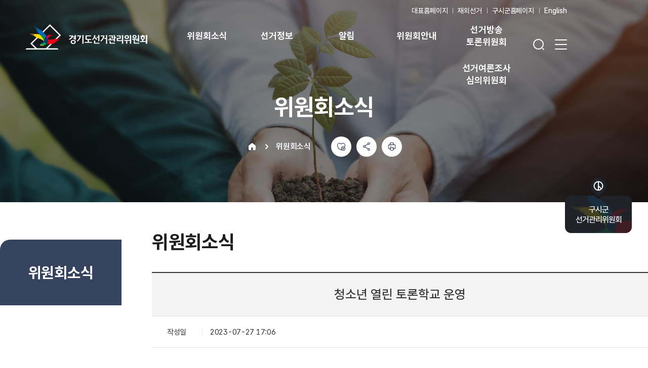

--- FILE ---
content_type: text/html; charset=utf-8
request_url: https://gg.nec.go.kr/gg/bbs/B0000263/view.do?menuNo=1000001&nttId=217630&category1=gg&deleteCd=0&pageIndex=1
body_size: 10707
content:
<!DOCTYPE html>
<html lang="ko">
<head>
<meta charset="UTF-8">
<meta http-equiv="X-UA-Compatible" content="IE=edge">
<meta name="viewport" content="width=device-width, initial-scale=1.0">
<meta name="format-detection" content="telephone=no">

<title>위원회소식(상세) |  경기도선거관리위원회</title>
<meta property="og:url" content="https://gg.nec.go.kr/gg/bbs/B0000263/view.do?menuNo=1000001&nttId=217630&category1=gg&deleteCd=0&pageIndex=1" />
<meta property="og:title" content="청소년 열린 토론학교 운영"/>
<meta property="og:type" content="website" />
<meta property="og:image" content="/images/n21/common/kLogo/k_logo_gg.jpg" />










<link rel="stylesheet" type="text/css" href="/css/n24/base.css?ver=20251231191353" />
<link rel="stylesheet" type="text/css" href="/css/n24/libs.css?ver=20251231191406" />
<link rel="stylesheet" type="text/css" href="/css/n24/layout.css?ver=20251231191407" />
<link rel="stylesheet" type="text/css" href="/css/n24/contents.css?ver=20251231191357">


<script src="/js/n24/libs/jquery.min.js"></script>
<script src="/js/n24/libs/jquery-ui.min.js"></script>
<script src="/js/n24/libs/jquery.plugin.js"></script>
<script src="/js/n24/common_a11y.js?ver=20241206223005"></script>
<script src="/js/n24/common.js?ver=20251126162851"></script>
<script src="/js/n24/global.js?ver=20251105172819"></script>
<script src="/js/n21/jquery.rwdImageMaps.js"></script>
<link rel="shortcut icon" href="/images/n24/favicon.ico">

</head>
<body>
	





<dl id="skipLink">
        <dt>바로가기 메뉴</dt>
        <dd><a href="#subContentsWrap">본문 바로가기</a></dd>
        <dd><a href="#gnb">주메뉴 바로가기</a></dd>
    </dl>
    <div id="wrap" class="wrap">
        <!-- header -->
		<!--  대표 TOBE 테스트 : 오픈시 https://www.nec.go.kr 로 변경 -->
<script>
$(document).ready(function(){
	//280 갤럭시 폴드 ~ 폴드4 320 width
	if(screen.width >= 280 && screen.width <= 320){
		'';
	}
});
</script>

<!-- 검색엔진 인기검색어 API -->

<!-- //검색엔진 인기검색어 API -->

<!-- [D] HEADER -->
<!-- header -->
<header class="header_wrap header_sd">
	<div class="header_inwrap">
		<div class="header_top">
			<a href="/gg/main/main.do" class="header_logo gg">
				<h1><span class="blind">경기도선거관리위원회</span></h1>
			</a>
			<div class="header_util_wrap">
				<a href="#" class="btn_header_search"><span class="blind">검색창 열기</span></a>
				<a href="#" class="btn_all_menu"><span class="blind">전체 메뉴 열기</span></a>
				</div>
			<div id="allNav" class="header_quick_gnb">
				<div class="header_quick_inner">
					<ul class="depth1">
					<li>
							<a href="/gg/bbs/B0000263/list.do?menuNo=1000001" >
							위원회소식</a>
							</li>
					<li>
							<a href="/gg/bbs/B0000264/list.do?menuNo=1000002" >
							선거정보</a>
							</li>
					<li>
							<a href="/gg/bbs/B0000265/list.do?menuNo=1000007" >
							알림</a>
							<ul class="depth2">
								<li><a href="/gg/bbs/B0000265/list.do?menuNo=1000007" >공지사항</a></li>
								<li><a href="/gg/bbs/B0000268/list.do?menuNo=1000008" >보도자료</a></li>
								<li><a href="/gg/bbs/B0000269/list.do?menuNo=1000009" >정보목록</a></li>
								<li><a href="/gg/bbs/B0000270/list.do?menuNo=1000010" >공고</a></li>
								<li><a href="/gg/event/qustnrEvent/list.do?menuNo=1000011" >이벤트게시판</a></li>
								</ul>
							</li>
					<li>
							<a href="/gg/bbs/B0000288/view.do?menuNo=1000012" >
							위원회안내</a>
							<ul class="depth2">
								<li><a href="/gg/bbs/B0000288/view.do?menuNo=1000012" >위원장 인사말</a></li>
								<li><a href="/gg/bbs/B0000273/list.do?menuNo=1000013" >위원장 및 위원소개</a></li>
								<li><a href="/gg/bbs/B0000274/view.do?menuNo=1000014" >사무처 소개</a></li>
								<li><a href="/gg/singl/deptInfo/guSiGunInfo.do?menuNo=1000015" >구·시·군위원회소개</a></li>
								<li><a href="/gg/singl/deptInfo/guideMap.do?menuNo=1000016" >찾아오시는 길</a></li>
								<li><a href="http://www.nec.go.kr/site/nec/gallery/galleryIntroduce.do?searchSiteGbn=gg" target="_blank" title="새창열림">관람신청</a></li>
								</ul>
							</li>
					<li>
							<a href="/gg/main/contents.do?menuNo=1000017" >
							선거방송 토론위원회</a>
							<ul class="depth2">
								<li><a href="/gg/main/contents.do?menuNo=1000017" >위원회 직무</a></li>
								<li><a href="/gg/bbs/B0000283/list.do?menuNo=1000018" >위원소개</a></li>
								<li><a href="/gg/main/contents.do?menuNo=1000019" >조직안내</a></li>
								<li><a href="/gg/bbs/B0000266/list.do?menuNo=1000020" >공지사항</a></li>
								</ul>
							</li>
					<li>
							<a href="/gg/main/contents.do?menuNo=1000021" >
							선거여론조사 심의위원회</a>
							<ul class="depth2">
								<li><a href="/gg/main/contents.do?menuNo=1000021" >위원회 직무</a></li>
								<li><a href="/gg/bbs/B0000284/list.do?menuNo=1000022" >위원소개</a></li>
								<li><a href="/gg/bbs/B0000267/list.do?menuNo=1000023" >공지사항</a></li>
								</ul>
							</li>
					</ul>
					<a href="#" class="btn_all_close"><span class="blind">전체 메뉴 닫기</span></a>
				</div>
			</div>
		</div>


		<div class="header_search_wrap">
			<div class="serach_wrap">
				<label for="topSearchLabel" class="input_label">통합검색</label>
				<div class="input_group">
					<div class="input_box">
						<form name="formSearch" onsubmit="return false;" method="post">
						<input type="hidden" name="PageNumber" value="1" />
						<input type="hidden" name="searchArea" value="total" />
						<input type="hidden" name="searchCategory" value="total" />
						<input type="hidden" name="researchType" value="" />
						<input type="hidden" name="fname" value="gg" />
						<input type="hidden" name="siteId" value="gg" />

						<input type="search" id="topSearchLabel" title="검색어를 입력해 주세요" placeholder="검색어를 입력해 주세요" name="searchQuery" value=""
						onkeypress="javascript:dq_handleEnter(event,'header');" onfocus="return dq_setTextbox('0',event);" onmousedown="dq_setTextbox('1',event);"
						onkeydown="dq_setTextbox('1',event);" style="ime-mode:active;" >
						<button type="button" class="btn_auto" onclick="dq_acArrow();"><span class="blind">자동완성기능 <span class="toggle">켜기</span></span></button>
						<div id="searchLayer">
							<div id="tsh_autoset_layer" class="auto_complete_wrap" style="display:none;" onmouseover="dq_setMouseon();" onmouseout="dq_setMouseoff();">
							</div>
							<div id="off_ac_body" class="auto_complete_wrap" style="display:none;" onmouseover="dq_setMouseon();" onmouseout="dq_setMouseoff();">
								<ul class="auto_complete_list">
									<li class="auto_complete_item">
										<div class="nodata">해당 단어 관련 추천어가 없습니다.</div>
									</li>
								</ul>
								<div class="auto_complete_bottom">
								<button class="btn_auto_completle" onclick="dq_acon(0);"><span class="btn_text">검색어완성 기능켜기</span></button>
								</div>
							</div>
						</div>
						<script type="text/javascript" src="/js/n24/dqAutoComplete.js"></script>
						<script type="text/javascript" src="/js/n24/dqAutoCompleteCommon.js"></script>
						</form>
					</div>
					<button type="button" class="btn_search" onclick="goSearch();"><span class="blind">검색하기</span></button>
				</div>
			</div>

		</div>
		<div class="header_all_menu">
			<div class="header_quick_wrap">
				<ul class="header_quick_menu">
					<li class="header_quick_item"><a href="http://www.nec.go.kr/site/nec/main.do" title="새창열기" target="_blank">대표홈페이지</a></li>
					<li class="header_quick_item"><a href="http://www.nec.go.kr/site/abroad/main.do" title="새창열기" target="_blank">재외선거</a></li>
					<li class="header_quick_item"><a href="/gg/singl/deptInfo/guSiGunInfo.do?menuNo=1000015">구시군홈페이지</a></li>
                       			<li class="header_quick_item"><a href="http://www.nec.go.kr/site/eng/main.do" title="새창열기" target="_blank">English</a></li>
				</ul>
			</div>
			<nav class="header_gnb_wrap" id="gnb">
				<ul class="gnb_depth1">
					<li class="gnb_depth1_li gnb_depth1_sd_1">
							<a href="/gg/bbs/B0000263/list.do?menuNo=1000001"  class="gnb_depth1_menu">
							위원회소식</a>
							<div class="gnb_details">
								<div class="gnb_details_inwrap">
									<div class="gnb_details_intro">
										<h3 class="gnb_details_title">위원회소식</h3>
										<p class="gnb_details_desc">
										</p>
									</div>
									<div class="gnb_details_content">
										</div>
								</div>
							</div>
						</li>
					<li class="gnb_depth1_li gnb_depth1_sd_2">
							<a href="/gg/bbs/B0000264/list.do?menuNo=1000002"  class="gnb_depth1_menu">
							선거정보</a>
							<div class="gnb_details">
								<div class="gnb_details_inwrap">
									<div class="gnb_details_intro">
										<h3 class="gnb_details_title">선거정보</h3>
										<p class="gnb_details_desc">
										</p>
									</div>
									<div class="gnb_details_content">
										</div>
								</div>
							</div>
						</li>
					<li class="gnb_depth1_li gnb_depth1_sd_3">
							<a href="/gg/bbs/B0000265/list.do?menuNo=1000007"  class="gnb_depth1_menu">
							알림</a>
							<div class="gnb_details">
								<div class="gnb_details_inwrap">
									<div class="gnb_details_intro">
										<h3 class="gnb_details_title">알림</h3>
										<p class="gnb_details_desc">
										</p>
									</div>
									<div class="gnb_details_content">
										<ul class="gnb_depth2">
											<li class="gnb_depth2_li"><a href="/gg/bbs/B0000265/list.do?menuNo=1000007"  class="gnb_depth2_menu">공지사항</a></li>
											<li class="gnb_depth2_li"><a href="/gg/bbs/B0000268/list.do?menuNo=1000008"  class="gnb_depth2_menu">보도자료</a></li>
											<li class="gnb_depth2_li"><a href="/gg/bbs/B0000269/list.do?menuNo=1000009"  class="gnb_depth2_menu">정보목록</a></li>
											<li class="gnb_depth2_li"><a href="/gg/bbs/B0000270/list.do?menuNo=1000010"  class="gnb_depth2_menu">공고</a></li>
											<li class="gnb_depth2_li"><a href="/gg/event/qustnrEvent/list.do?menuNo=1000011"  class="gnb_depth2_menu">이벤트게시판</a></li>
											</ul>
										</div>
								</div>
							</div>
						</li>
					<li class="gnb_depth1_li gnb_depth1_sd_4">
							<a href="/gg/bbs/B0000288/view.do?menuNo=1000012"  class="gnb_depth1_menu">
							위원회안내</a>
							<div class="gnb_details">
								<div class="gnb_details_inwrap">
									<div class="gnb_details_intro">
										<h3 class="gnb_details_title">위원회안내</h3>
										<p class="gnb_details_desc">
										</p>
									</div>
									<div class="gnb_details_content">
										<ul class="gnb_depth2">
											<li class="gnb_depth2_li"><a href="/gg/bbs/B0000288/view.do?menuNo=1000012"  class="gnb_depth2_menu">위원장 인사말</a></li>
											<li class="gnb_depth2_li"><a href="/gg/bbs/B0000273/list.do?menuNo=1000013"  class="gnb_depth2_menu">위원장 및 위원소개</a></li>
											<li class="gnb_depth2_li"><a href="/gg/bbs/B0000274/view.do?menuNo=1000014"  class="gnb_depth2_menu">사무처 소개</a></li>
											<li class="gnb_depth2_li"><a href="/gg/singl/deptInfo/guSiGunInfo.do?menuNo=1000015"  class="gnb_depth2_menu">구·시·군위원회소개</a></li>
											<li class="gnb_depth2_li"><a href="/gg/singl/deptInfo/guideMap.do?menuNo=1000016"  class="gnb_depth2_menu">찾아오시는 길</a></li>
											<li class="gnb_depth2_li"><a href="http://www.nec.go.kr/site/nec/gallery/galleryIntroduce.do?searchSiteGbn=gg" target="_blank" title="새창열림" class="gnb_depth2_menu">관람신청</a></li>
											</ul>
										</div>
								</div>
							</div>
						</li>
					<li class="gnb_depth1_li gnb_depth1_sd_5">
							<a href="/gg/main/contents.do?menuNo=1000017"  class="gnb_depth1_menu">
							선거방송 토론위원회</a>
							<div class="gnb_details">
								<div class="gnb_details_inwrap">
									<div class="gnb_details_intro">
										<h3 class="gnb_details_title">선거방송 토론위원회</h3>
										<p class="gnb_details_desc">
										</p>
									</div>
									<div class="gnb_details_content">
										<ul class="gnb_depth2">
											<li class="gnb_depth2_li"><a href="/gg/main/contents.do?menuNo=1000017"  class="gnb_depth2_menu">위원회 직무</a></li>
											<li class="gnb_depth2_li"><a href="/gg/bbs/B0000283/list.do?menuNo=1000018"  class="gnb_depth2_menu">위원소개</a></li>
											<li class="gnb_depth2_li"><a href="/gg/main/contents.do?menuNo=1000019"  class="gnb_depth2_menu">조직안내</a></li>
											<li class="gnb_depth2_li"><a href="/gg/bbs/B0000266/list.do?menuNo=1000020"  class="gnb_depth2_menu">공지사항</a></li>
											</ul>
										</div>
								</div>
							</div>
						</li>
					<li class="gnb_depth1_li gnb_depth1_sd_6">
							<a href="/gg/main/contents.do?menuNo=1000021"  class="gnb_depth1_menu">
							선거여론조사 심의위원회</a>
							<div class="gnb_details">
								<div class="gnb_details_inwrap">
									<div class="gnb_details_intro">
										<h3 class="gnb_details_title">선거여론조사 심의위원회</h3>
										<p class="gnb_details_desc">
										</p>
									</div>
									<div class="gnb_details_content">
										<ul class="gnb_depth2">
											<li class="gnb_depth2_li"><a href="/gg/main/contents.do?menuNo=1000021"  class="gnb_depth2_menu">위원회 직무</a></li>
											<li class="gnb_depth2_li"><a href="/gg/bbs/B0000284/list.do?menuNo=1000022"  class="gnb_depth2_menu">위원소개</a></li>
											<li class="gnb_depth2_li"><a href="/gg/bbs/B0000267/list.do?menuNo=1000023"  class="gnb_depth2_menu">공지사항</a></li>
											</ul>
										</div>
								</div>
							</div>
						</li>
					</ul>
			</nav>
		</div>
	</div>
</header>
<!-- 모바일 전용 NAV -->
<nav class="stie_menu_nav">
	<ul class="nav_list">
		<li class="nav_list_item"><a href="/gg/main/main.do#anchorMo1" class="nav_list_link"><span class="btn_text">홈</span></a></li>
		<li class="nav_list_item"><a href="/gg/main/main.do#anchorMo2" class="nav_list_link"><span class="btn_text">알림홍보</span></a></li>
		<li class="nav_list_item"><a href="/gg/main/main.do#anchorMo3" class="nav_list_link"><span class="btn_text">선거/법령</span></a></li>
		<li class="nav_list_item"><a href="" class="nav_list_link"><span class="btn_text"><em class="blind">전체 </em>메뉴<em class="blind">열기/접기</em></span></a></li>
	</ul>
</nav>
<!-- // 모바일 전용 NAV -->
<!--//[E] 240826 수정 : 메인 > 주요소식 코드 추가(PC) --><!-- //header -->

        <!-- container -->
        <div id="container" class="container bg0">
        	<!-- navigator 시작 -->
 			















<div id="subVisual" class="sub_visual_top">
    <div class="inner">
        <h2>위원회소식</h2>
        <div id="naviBar" class="sub_nav_wrap">
            <ul class="naviList" id="navigator">
					<li class="home"><a href="/gg/main/main.do"><span class="blind">home</span></a></li>
					
					<li class="type1"><a href="#" id="menu1Nm">위원회소식</a></li>
					
					

            </ul>
                <script type="text/javascript">
                var menuNm = "중앙선거관리위원회 > 위원회소식";

                var menuNo = "1000001";
                var bbsId = "B0000263";
                var nttId = "217630";
                /* 좋아요 */
                $("document").ready(function(){

                	$.post(
                			"/gg/singl/sns/checkCount.json",
                			{type: "G", "menuNo" : menuNo, "bbsId" : bbsId, "nttId" : nttId},
                			function(data) {

                			},"json"
                		);
                });

                var doubleSubmitFlag = false;
                	function snsSubmit(type) {
                		$.post(
                				"/gg/singl/sns/addSns.json",
                				{type: type, menuNo: menuNo, bbsId: bbsId, nttId :nttId},
                				function(data) {
                					if(type =='G'){
                						if (data.resultCode == "duplicate") {
                							alert('이미 참여하셨습니다.');
                						}else if (data.resultCode == "success") {
                							alert('참여해주셔서 감사합니다.');
                						}else{
                							alert('처리가 완료되지 못했습니다.');
                						}
                					}
                				},"json"
                			);
                	}

					/* 윈도우창 설정 */
                	function windowOpen () {
                		var nUrl; var nWidth; var nHeight; var nLeft; var nTop; var nScroll;
                		nUrl = arguments[0];
                		nWidth = arguments[1];
                		nHeight = arguments[2];
                		nScroll = (arguments.length > 3 ? arguments[3] : "no");
                		nLeft = (arguments.length > 4 ? arguments[4] : (screen.width/2 - nWidth/2));
                		nTop = (arguments.length > 5 ? arguments[5] : (screen.height/2 - nHeight/2));

                		winopen=window.open(nUrl, 'sns_win', "left="+nLeft+",top="+nTop+",width="+nWidth+",height="+nHeight+",scrollbars="+nScroll+",toolbar=no,location=no,directories=no,status=no,menubar=no,resizable=no");
                	}

					// 트위터
                	function twitterOpen() {

                		snsSubmit("T");
                		var titl = menuNm;

                		titl = titl.replace (/'/gi,"´");
                		titl = titl.replace (/"/gi,"˝");
                		titl = encodeURIComponent(titl);

                		var link = encodeURIComponent(location.href);
                		var url = "http://twitter.com/share?text=" + titl + "&url=" + link;
                		windowOpen (url, 800, 400, 'yes');
                	}

                	//페이스북
                	/* function facebookOpen()
                	{
                		snsSubmit("F");
                	    var fullUrl;
                	    var title = menuNm;
                	    var link = location.href;

                	    var pWidth = 640;
                	    var pHeight = 380;
                	    var pLeft = (screen.width - pWidth) / 2;
                	    var pTop = (screen.height - pHeight) / 2;

                	    fullUrl = "http://www.facebook.com/share.php?s=100&p[url]="+ link
                	               +"&p[title]="+ title;

                	    fullUrl = fullUrl.split("#").join("%23");
                	    fullUrl = encodeURI(fullUrl);
                	    window.open(fullUrl,"","width="+ pWidth +",height="+ pHeight +",left="+ pLeft +",top="+ pTop +"+"+
                	    		",location=no,menubar=no,status=no,scrollbars=no,resizable=no,titlebar=no,toolbar=no");

                	}
                	 */
                	//페이스북 (2024.04.04) 수정
					function facebookOpen()
					{
						snsSubmit("F");

					    var pWidth = 640;
					    var pHeight = 380;
					    var pLeft = (screen.width - pWidth) / 2;
					    var pTop = (screen.height - pHeight) / 2;

				        window.open('https://www.facebook.com/sharer/sharer.php?u='
				                  +encodeURIComponent(document.URL)
				                  +'&t='+encodeURIComponent(document.title),
				                  'facebooksharedialog',
				                  "width="+ pWidth +",height="+ pHeight +",left="+ pLeft +",top="+ pTop +"+"+",location=no,menubar=no,status=no,scrollbars=no,resizable=no,titlebar=no,toolbar=no");

					}


                /* 	//미투데이
                	function me2dayOpen() {
                		var titl = encodeURIComponent(menuNm);
                		var link = encodeURIComponent(location.href);
                		var url = "http://me2day.net/posts/new?new_post[body]=\"" + titl + "\":" + link;
                		windowOpen (url, 1000, 600, 'no');
                	} */

                	//카카오스토리
                	function kakaoStoryOpen() {

                		snsSubmit("K");
                		var currentUrl = encodeURIComponent(location.href);
                		var url = "http://story.kakao.com/s/share?url="+currentUrl;
                		windowOpen (url, 600, 400, 'no');
                	}

                	//네이버블로그
                	function naverBlogOpen() {

                		snsSubmit("N");
                		var currentUrl = encodeURIComponent(location.href);
                		var title = encodeURIComponent(menuNm);
                		//var url = "http://share.naver.com/web/shareView.nhn?url=" + currentUrl + "&title=" + title;
						var url = "http://blog.naver.com/openapi/share?url=" + currentUrl + "&title=" + title;
                		windowOpen (url, 600, 400, 'no');
                	}
                </script>
            <div class="rightArea">
                <ul class="sub_util_button">
					<li><a href="javascript:snsSubmit('G');" class="btn_sub_util likeBtn"><span class="blind">좋아요</span></a></li>
					<li class="sub_utill_sns">
						<a href="#" class="btn_sub_util shareBtn"><span class="blind">공유하기 메뉴 <span class="toggle">열기</span></span></a>
						<div class="shareSns">
							<a href="#" onclick="naverBlogOpen()" title="새창열림"><span class="sns_icon sns_icon_blog"><em class="blind">네이버 블로그로 공유하기</em></span></a>
							<a href="#" onclick="facebookOpen()" title="새창열림"><span class="sns_icon sns_icon_facebook"><em class="blind">페이스북로 공유하기</em></span></a>
							<a href="#" onclick="twitterOpen()" title="새창열림"><span class="sns_icon sns_icon_x"><em class="blind">X(구 트위터)로 공유하기</em></span></a>
						</div>
					</li>
					<li><a href="/static/portal/forprint.jsp" class="btn_sub_util printBtn" onclick="window.open(this.href, 'printPage', 'width=1300,height=550,scrollbars,toolbar,status');return false;" title="인쇄하기는 새 창으로 열립니다.(자바스크립트 미지원시 브라우저 인쇄기능을 이용하세요)"><span class="blind">인쇄하기</span></a></li>
				</ul>
             </div>
        </div>
    </div>
</div>

            <div class="inner sub_inner">
				<!-- [D] LNB-->
				<div class="lnb_wrap">
					<nav class="lnb_wrap">
						<input type="hidden" id="guSigunMenuYn" value=""/>
						
							
							
							
							<br/>
								<div class="lnb_top">
									<h3 class="lnb_title">위원회소식</h3>
								</div>
								<div class="lnb_body">
									<ul class="lnb_list">
										
									</ul>
								</div>
							
							
							
							
							
							
							
							
							
							
							
							
							
						

					</nav>
				</div>
				<!-- //[D] LNB-->

				<div class="contents" id="subContentsWrap">
				<div class="page_title">
					<h3 class="page_title_text" id="con_move">
					
						
								위원회소식
						
						
					
					</h3>
				</div>
                <div id="subContents" class="page_content">
			 <!--  모바일 일때 3뎁스 보이기 -->
			
                <!-- 모바일 일때 3뎁스 보이기 끝 -->
                	<!-- 탭추가 20210917 -->
                	
                    <!-- 탭추가 --><!-- navigator 끝 -->

<!--  모바일 네비게이션 슬라이드 추가 210917  -->
                	










<script src="/js/n21/global.js"/></script>
<script>
	$(function(){
		
		fnBbsCnt("217630","");

		
		if($("#view_pdf").length > 0){
			$("#view_pdf").attr("tabindex",0);
		}
});
</script>

 <div class="tableView">
     <div class="viewTitle"><b>청소년 열린 토론학교 운영</b></div>
     <ul class="viewDetail">
         <li>
			 
             <span class="head">작성일</span>
             <span class="desc">
             	
	             	
	             	2023-07-27 17:06
             	
             </span>
         </li>
 		</ul>
 		<!-- // viewDetail  -->
         <div class="viewCon">
         	
			
				<p><img style="border: 0px solid rgb(0, 0, 0); vertical-align: baseline;" alt="상세내용은 이미지 하단 참조" src="/editorUpload/images/000123/20230727170149726_CX5LCM1I.jpg"></p>
<p><br></p>
<p>경기도선거방송토론위원회는 경기도토론교육연구회와 협업을 통해 올해 4월부터 7월26일까지 '청소년 열린 토론학교'를 운영하였습니다.</p>
<p><br></p>
<p>1. 대&nbsp;&nbsp;&nbsp;&nbsp;&nbsp;상 : 중학생 32명 및 지도교사 9명</p>
<p>2. 대&nbsp;주&nbsp;제 : 공정한 토론 절차 익히기</p>
<p>3. 토론도서 : 청소년, 정치의 주인이 되어볼까?</p>
<p>4. 추진일정</p>
<p>&nbsp; - 1차 지도교사 연수 : 4. 20.</p>
<p>&nbsp; - 2차 지도교사 연수 : 4. 27.</p>
<p>&nbsp; - 자율 토론교육 활동 : 5월 중 3회정도 팀별 실시</p>
<p>&nbsp; - 토론 이론교육 및 실습 : 6. 10.</p>
<p>&nbsp; - 토론 체험 : 7. 26.</p>
<p><br></p>
				
			
         </div>
		
			
		
		<ul class="viewDetail">
         <!--  첨부파일 다운로드 -->
		 








         
         
	         
         
		
		 <!--//  첨부파일 다운로드 -->
        </ul>

	</div>	<!-- // tableView -->

<!--  공공누리-->







	
	
	
	

<div class="grayConBox">
	<a href="http://www.kogl.or.kr/info/license.do" target="_blank" title="새창열림" class="imgKogl"><img src="/rsc/comigm/kogl/type3.jpg" alt="공공누리 마크" /></a>
	<span><em class="txtGreen">경기도선거관리위원회(031-259-4856)</em>에서 제작한 청소년 열린 토론학교 운영 저작물은 "공공누리" <a href="http://www.kogl.or.kr/info/license.do" target="_blank" title="새창열림" class="txtGreen">출처표시-변경금지</a> 조건에 따라 이용할 수 있습니다. 자세한 내용은 <a href="http://www.nec.go.kr/portal/contents.do?menuNo=200520" target="_blank" title="저작권 정책 새창" class="txtGreen">[저작권정책]</a>을 확인하십시오.</span>
</div>

<!--  //공공누리 -->


<!--  다음 이전 -->









 <div class="moveList">
     <ul>
     <li class="prev">
					
						
							<a href="/gg/bbs/B0000263/view.do?nttId=219416&menuNo=1000001&category1=gg&deleteCd=0&pageIndex=1">
				         		<em>다음글</em>
								<span>선거 홍보ZONE 포토존 참여 이벤트</span>
							</a>
						
						
					
         </li>
         <li class="next">
					
						
							<a href="/gg/bbs/B0000263/view.do?nttId=217465&menuNo=1000001&category1=gg&deleteCd=0&pageIndex=1">
				         		<em>이전글</em>
								<span>제22대 국회의원선거 대비 모의 (사전)투표 실습 실시</span>
							</a>
						
						
					
         </li>

     </ul>
	<a href="/gg/bbs/B0000263/list.do;jsessionid=66CM4F8Cnov31h68agKijvgtHTY4blzeYApUeA0soMvc6NNitJhoXmxuUIwniLYa.sidohome3_servlet_engine1?menuNo=1000001&category1=gg&deleteCd=0&pageIndex=1" class="btn_l on">목록</a>
 </div>
 
<!--// 다음 이전 - -->


<!-- satisfication -->
					<script type="text/javascript">
function stfSubmit(){

	if ($('#stsfdgForm').find("input[name=stsfdgIdex]:checked").size() == 0) {
		$('#stsfdgForm').find("input[name=stsfdgIdex]").eq(0).focus();
		alert("콘텐츠 만족도를 선택해 주세요.");
		return false;
	}

	var url = "/gg/singl/stsfdg/insert.json";
	var params = $('#stsfdgForm').serialize();
	$.post(url,params,function(data) {
		if (data.resultCode == "success") {
			alert("콘텐츠 만족도가 등록되었습니다.");
			$("#stsfdgForm")[0].reset();
		}
		else if (data.resultCode == "duplicate") {
			alert("이미 등록하셨습니다.");
		}
		else {
			alert("콘텐츠 만족도 등록 오류입니다.");
		}
	},"json");

	return false;
}
</script>
<div class="satisfaction">
		<div class="satisfaction_content">
			<form method="post" action="" name="stsfdgForm" id="stsfdgForm">
			<div class="satisBox">
				<strong class="title">콘텐츠 만족도</strong>
				<input type="hidden" name="menuNo" value="1000001" />
				<input type="hidden" name="guSiGunId" value="" >
				<div class="radiobox">
					<span class="radiobox_item type4"><input type="radio" id="sati1" value="4" name="stsfdgIdex" /><label for="sati1">만족</label></span>
					<span class="radiobox_item type3"><input type="radio" id="sati2" value="3" name="stsfdgIdex" /><label for="sati2">대체로 만족</label></span>
					<span class="radiobox_item type2"><input type="radio" id="sati3" value="2" name="stsfdgIdex" /><label for="sati3">보통</label></span>
					<span class="radiobox_item type1"><input type="radio" id="sati4" value="1" name="stsfdgIdex" /><label for="sati4">불만족</label></span>
				</div>
				<a href="#" onclick="stfSubmit();" class="btn_basic"><span class="btn_text">평가하기</span></a>
			</div>
			<p class="satisBox_guide">공공누리가 부착되지 않은 자료들을 사용하고자 할 경우에는 담당부서와 사전 협의 후 이용하여 주시기 바랍니다.</p>
			</form>
		</div>
	</div>
<!-- //satisfication -->
					</div>
                </div>
            </div>

		    <!-- 사이드 퀵메뉴 -->
		    <!--// 20210826 : 사이드 퀵메뉴 추가 start -->
            <aside id="rightQuick" class="aside_quick_wrap ">
	<div class="quick_wrap">
		<!-- [S] 선거홍보배너 -->
		<!-- <a href="https://www.nec.go.kr/site/vt/main.do" target="_blank" class="vt_icon" title="새창열림">
			<span class="blind">2025년 6월 3일 제21대 대통령선거 특집홈페이지 GO!</span>
		</a> -->
		<!-- <a href="https://we-info.nec.go.kr" target="_blank" class="jvt_icon" title="새창열림">
			<span class="blind">2025년 3월 5일 새마을금고이사장선거 후보자, 투·개표 등 선거정보 GO!</span>
		</a> -->
		<!-- //[E] 선거홍보배너 -->
		<!-- [S] 구시군 선거관리 위원회 목록 -->
		<div class="sd_list_box">
			<a href="https://gg.nec.go.kr/gg/main/main.do" class="openLayer" ><span>구시군<br />선거관리위원회</span><span class="blind">바로가기 목록 열기</span></a>
            <div class="quickLayer">
                <b class="title">경기도선거관리위원회</b>
                <ul>
				<li>
						<a href="#none" onclick="moveQuickGuSiGunPage('/gg/bbs/B0000265/list.do?menuNo=1000073')">수원시장안구선거관리위원회</a>
					</li>
				<li>
						<a href="#none" onclick="moveQuickGuSiGunPage('/gg/bbs/B0000265/list.do?menuNo=1000080')">수원시권선구선거관리위원회</a>
					</li>
				<li>
						<a href="#none" onclick="moveQuickGuSiGunPage('/gg/bbs/B0000265/list.do?menuNo=1000087')">수원시팔달구선거관리위원회</a>
					</li>
				<li>
						<a href="#none" onclick="moveQuickGuSiGunPage('/gg/bbs/B0000265/list.do?menuNo=1000094')">수원시영통구선거관리위원회</a>
					</li>
				<li>
						<a href="#none" onclick="moveQuickGuSiGunPage('/gg/bbs/B0000265/list.do?menuNo=1000101')">성남시수정구선거관리위원회</a>
					</li>
				<li>
						<a href="#none" onclick="moveQuickGuSiGunPage('/gg/bbs/B0000265/list.do?menuNo=1000108')">성남시중원구선거관리위원회</a>
					</li>
				<li>
						<a href="#none" onclick="moveQuickGuSiGunPage('/gg/bbs/B0000265/list.do?menuNo=1000115')">성남시분당구선거관리위원회</a>
					</li>
				<li>
						<a href="#none" onclick="moveQuickGuSiGunPage('/gg/bbs/B0000265/list.do?menuNo=1000122')">의정부시선거관리위원회선거관리위원회</a>
					</li>
				<li>
						<a href="#none" onclick="moveQuickGuSiGunPage('/gg/bbs/B0000265/list.do?menuNo=1000129')">안양시만안구선거관리위원회</a>
					</li>
				<li>
						<a href="#none" onclick="moveQuickGuSiGunPage('/gg/bbs/B0000265/list.do?menuNo=1000136')">안양시동안구선거관리위원회</a>
					</li>
				<li>
						<a href="#none" onclick="moveQuickGuSiGunPage('/gg/bbs/B0000265/list.do?menuNo=1000143')">부천시원미구선거관리위원회</a>
					</li>
				<li>
						<a href="#none" onclick="moveQuickGuSiGunPage('/gg/bbs/B0000265/list.do?menuNo=2000544')">부천시소사구선거관리위원회</a>
					</li>
				<li>
						<a href="#none" onclick="moveQuickGuSiGunPage('/gg/bbs/B0000265/list.do?menuNo=2000525')">부천시오정구선거관리위원회</a>
					</li>
				<li>
						<a href="#none" onclick="moveQuickGuSiGunPage('/gg/bbs/B0000265/list.do?menuNo=1000150')">광명시선거관리위원회</a>
					</li>
				<li>
						<a href="#none" onclick="moveQuickGuSiGunPage('/gg/bbs/B0000265/list.do?menuNo=1000157')">평택시선거관리위원회</a>
					</li>
				<li>
						<a href="#none" onclick="moveQuickGuSiGunPage('/gg/bbs/B0000265/list.do?menuNo=1000164')">양주시선거관리위원회</a>
					</li>
				<li>
						<a href="#none" onclick="moveQuickGuSiGunPage('/gg/bbs/B0000265/list.do?menuNo=1000171')">동두천시선거관리위원회</a>
					</li>
				<li>
						<a href="#none" onclick="moveQuickGuSiGunPage('/gg/bbs/B0000265/list.do?menuNo=1000178')">안산시상록구선거관리위원회</a>
					</li>
				<li>
						<a href="#none" onclick="moveQuickGuSiGunPage('/gg/bbs/B0000265/list.do?menuNo=1000185')">안산시단원구선거관리위원회</a>
					</li>
				<li>
						<a href="#none" onclick="moveQuickGuSiGunPage('/gg/bbs/B0000265/list.do?menuNo=1000192')">고양시덕양구선거관리위원회</a>
					</li>
				<li>
						<a href="#none" onclick="moveQuickGuSiGunPage('/gg/bbs/B0000265/list.do?menuNo=1000199')">고양시일산동구선거관리위원회</a>
					</li>
				<li>
						<a href="#none" onclick="moveQuickGuSiGunPage('/gg/bbs/B0000265/list.do?menuNo=1000206')">고양시일산서구선거관리위원회</a>
					</li>
				<li>
						<a href="#none" onclick="moveQuickGuSiGunPage('/gg/bbs/B0000265/list.do?menuNo=1000213')">과천시선거관리위원회</a>
					</li>
				<li>
						<a href="#none" onclick="moveQuickGuSiGunPage('/gg/bbs/B0000265/list.do?menuNo=1000220')">의왕시선거관리위원회</a>
					</li>
				<li>
						<a href="#none" onclick="moveQuickGuSiGunPage('/gg/bbs/B0000265/list.do?menuNo=1000227')">구리시선거관리위원회</a>
					</li>
				<li>
						<a href="#none" onclick="moveQuickGuSiGunPage('/gg/bbs/B0000265/list.do?menuNo=1000234')">남양주시선거관리위원회</a>
					</li>
				<li>
						<a href="#none" onclick="moveQuickGuSiGunPage('/gg/bbs/B0000265/list.do?menuNo=1000241')">오산시선거관리위원회</a>
					</li>
				<li>
						<a href="#none" onclick="moveQuickGuSiGunPage('/gg/bbs/B0000265/list.do?menuNo=1000248')">화성시갑선거관리위원회</a>
					</li>
				<li>
						<a href="#none" onclick="moveQuickGuSiGunPage('/gg/bbs/B0000265/list.do?menuNo=2000534')">화성시을선거관리위원회</a>
					</li>
				<li>
						<a href="#none" onclick="moveQuickGuSiGunPage('/gg/bbs/B0000265/list.do?menuNo=1000255')">시흥시선거관리위원회</a>
					</li>
				<li>
						<a href="#none" onclick="moveQuickGuSiGunPage('/gg/bbs/B0000265/list.do?menuNo=1000262')">군포시선거관리위원회</a>
					</li>
				<li>
						<a href="#none" onclick="moveQuickGuSiGunPage('/gg/bbs/B0000265/list.do?menuNo=1000269')">하남시선거관리위원회</a>
					</li>
				<li>
						<a href="#none" onclick="moveQuickGuSiGunPage('/gg/bbs/B0000265/list.do?menuNo=1000276')">파주시선거관리위원회</a>
					</li>
				<li>
						<a href="#none" onclick="moveQuickGuSiGunPage('/gg/bbs/B0000265/list.do?menuNo=1000283')">여주시선거관리위원회</a>
					</li>
				<li>
						<a href="#none" onclick="moveQuickGuSiGunPage('/gg/bbs/B0000265/list.do?menuNo=1000290')">이천시선거관리위원회</a>
					</li>
				<li>
						<a href="#none" onclick="moveQuickGuSiGunPage('/gg/bbs/B0000265/list.do?menuNo=1000297')">용인시처인구선거관리위원회</a>
					</li>
				<li>
						<a href="#none" onclick="moveQuickGuSiGunPage('/gg/bbs/B0000265/list.do?menuNo=1000304')">용인시수지구선거관리위원회</a>
					</li>
				<li>
						<a href="#none" onclick="moveQuickGuSiGunPage('/gg/bbs/B0000265/list.do?menuNo=1000311')">용인시기흥구선거관리위원회</a>
					</li>
				<li>
						<a href="#none" onclick="moveQuickGuSiGunPage('/gg/bbs/B0000265/list.do?menuNo=1000318')">안성시선거관리위원회</a>
					</li>
				<li>
						<a href="#none" onclick="moveQuickGuSiGunPage('/gg/bbs/B0000265/list.do?menuNo=1000325')">김포시선거관리위원회</a>
					</li>
				<li>
						<a href="#none" onclick="moveQuickGuSiGunPage('/gg/bbs/B0000265/list.do?menuNo=1000332')">광주시선거관리위원회</a>
					</li>
				<li>
						<a href="#none" onclick="moveQuickGuSiGunPage('/gg/bbs/B0000265/list.do?menuNo=1000339')">포천시선거관리위원회</a>
					</li>
				<li>
						<a href="#none" onclick="moveQuickGuSiGunPage('/gg/bbs/B0000265/list.do?menuNo=1000346')">연천군선거관리위원회</a>
					</li>
				<li>
						<a href="#none" onclick="moveQuickGuSiGunPage('/gg/bbs/B0000265/list.do?menuNo=1000353')">양평군선거관리위원회</a>
					</li>
				<li>
						<a href="#none" onclick="moveQuickGuSiGunPage('/gg/bbs/B0000265/list.do?menuNo=1000360')">가평군선거관리위원회</a>
					</li>
				</ul>
            </div>
			<a href="#" class="closeLayer"><span class="blind">구시군 선거관리 위원회 바로가기 목록 닫기</span></a>
		</div>
		<!-- [D] main/totalSearch는 통통이 X -->
		<script type="text/javascript">
					//<![DATA[



					function moveQuickGuSiGunPage(guSiGunUrl){
						if(guSiGunUrl != ''){
							location.href = guSiGunUrl;
						}
					}

					//]]>
				</script>
	</div>
</aside>
            <!--// 20210826 : 사이드 퀵메뉴 추가 end --><!-- //사이드 퀵메뉴-->

            <!-- <a href="#wrap" class="btnTop">맨위로</a> -->
        </div>
        <!-- //container -->
		<a href="#container" class="btn_page_top"><span class="btn_text">TOP</span></a>
        <!-- footer -->
		    <!--  대표 TOBE 테스트 : 오픈시 없애기 -->
<!-- [D] FOOTER -->
<div class="main_section fp-auto-height fp-section fp-table main_section_footer">
<footer class="footer_wrap">
	<!-- pageTopLink -->
	<div class="footer_bottom">
		<div class="footer_bottom_inner">
			<div class="footer_bottom_box">
				<ul class="footer_menu_list">
					<li class="footer_menu_item personal"><a href="https://nec.go.kr/site/nec/07/10702020000002020040802.jsp" target="_blank" title="새창열림">개인정보처리방침</a></li>
                    <li class="footer_menu_item"><a href="https://nec.go.kr/site/nec/07/10702030000002020040802.jsp" target="_blank" title="새창열림">저작권정책</a></li>
                    <li class="footer_menu_item"><a href="/gg/bbs/B0000274/view.do?menuNo=1000014">연락처</a></li>
                    <li class="footer_menu_item"><a href="/gg/singl/deptInfo/guideMap.do?menuNo=1000016">찾아오시는길</a></li>
				</ul>

				<div class="footer_family_site">
					<div class="family_site_wrap">
						<a href="#" class="family_site_button">
							<span class="btn_text">시·도 선거관리위원회 바로가기 <em class="blind">레이어 <span class="toggle">열기</span></em></span>
						</a>
						<div class="family_site_layer">
							<ul class="site_list">
								<li><a href="https://su.nec.go.kr" target="_blank" title="새창열림">서울특별시선거관리위원회</a></li>
								<li><a href="https://bs.nec.go.kr" target="_blank" title="새창열림">부산광역시선거관리위원회</a></li>
								<li><a href="https://dg.nec.go.kr" target="_blank" title="새창열림">대구광역시선거관리위원회</a></li>
								<li><a href="https://ic.nec.go.kr" target="_blank" title="새창열림">인천광역시선거관리위원회</a></li>
								<li><a href="https://gj.nec.go.kr" target="_blank" title="새창열림">광주광역시선거관리위원회</a></li>
								<li><a href="https://dj.nec.go.kr" target="_blank" title="새창열림">대전광역시선거관리위원회</a></li>
								<li><a href="https://us.nec.go.kr" target="_blank" title="새창열림">울산광역시선거관리위원회</a></li>
								<li><a href="https://sj.nec.go.kr" target="_blank" title="새창열림">세종특별자치시선거관리위원회</a></li>
								<li><a href="https://gg.nec.go.kr" target="_blank" title="새창열림">경기도선거관리위원회</a></li>
								<li><a href="https://gw.nec.go.kr" target="_blank" title="새창열림">강원특별자치도선거관리위원회</a></li>
								<li><a href="https://cb.nec.go.kr" target="_blank" title="새창열림">충청북도선거관리위원회</a></li>
								<li><a href="https://cn.nec.go.kr" target="_blank" title="새창열림">충청남도선거관리위원회</a></li>
								<li><a href="https://jb.nec.go.kr" target="_blank" title="새창열림">전북특별자치도선거관리위원회</a></li>
								<li><a href="https://jn.nec.go.kr" target="_blank" title="새창열림">전라남도선거관리위원회</a></li>
								<li><a href="https://gb.nec.go.kr" target="_blank" title="새창열림">경상북도선거관리위원회</a></li>
								<li><a href="https://gn.nec.go.kr" target="_blank" title="새창열림">경상남도선거관리위원회</a></li>
								<li><a href="https://jj.nec.go.kr" target="_blank" title="새창열림">제주특별자치도선거관리위원회</a></li>
							</ul>
						</div>
					</div>
				</div>
			</div>
			<div class="footer_bottom_box">
				<div class="location_information">
					<address>[16703] 수원시 영통구 청명로 131 (영통동 961-3)</address>
					TEL : 총무과 031-259-4897, 선거과 031-259-4890, 지도1과 031-259-4893, 지도2과 031-874-9766, 홍보과 031-259-4895<br />
				 	FAX : 총무과 0505-058-2911, 선거과 0505-058-2903, 지도1과 0505-058-2905, 지도2과 0505-058-2907, 홍보과 0505-058-2909<br />
				 	선거법질의·신고제보 : 국번없이 <a href="tel:1390" title="선거법질의 및 신고제보 관련 전화 걸기">1390</a>(유료)
				 	<!--// 20210826 : 전화번호안내 버튼 추가 start -->
                    <a href="/gg/singl/deptInfo/guSiGunInfo.do?menuNo=1000015" class="tel-info">구·시·군위원회 전화번호 안내</a>
                    <!--// 20210826 : 전화번호안내 버튼 추가 end -->
				</div>

				<div class="homepage_mark_list">
					<ul class="mark_list_wrap">
						<li><a href="https://webwatch.or.kr/Situation/WA_Situation.html?MenuCD=110" target="_blank" title="새창열림">
						<img src="/images/n24/common/mark_wa.png" alt="과학기술정보통신부 WEB ACCESSIBILITY 마크(웹 접근성 품질인증 마크)"></a>
						</li>
					</ul>
				</div>
			</div>
		</div>
	</div>
</footer>
</div>
		<!-- 애널리틱스 -->
		<!-- Naver Analytics -->

<script type="text/javascript" src= "/js/n24/analytics/wcslog.js"></script>
<script type="text/javascript" charset="utf-8">

	// key를 대입할 변수
	var allTotalKey = "e7d92f2850b938";
	var TotalKey= "15c846e754c8b2";
	var key = "";

	// 현재페이지 url
	var url = window.location.href;

	// su key : 서울홈페이지 Analytics key
	if(url.indexOf("/su/") != -1) {
		key = "6ed3dd7c818074";
	}
	// bs key : 부산홈페이지 Analytics key
	else if(url.indexOf("/bs/") != -1) {
		key = "1a8a06c0483ac6";
	}
	// dg key : 대구홈페이지 Analytics key
	else if(url.indexOf("/dg/") != -1) {
		key = "109644906322f10";
	}
	// ic key : 인천홈페이지 Analytics key
	else if(url.indexOf("/ic/") != -1) {
		key = "10b410a74ed4df0";
	}
	// gj key : 광주홈페이지 Analytics key
	else if(url.indexOf("/gj/") != -1) {
		key = "d47d75f45f7080";
	}
	// dj key : 대전홈페이지 Analytics key
	else if(url.indexOf("/dj/") != -1) {
		key = "d47d7c632f8768";
	}
	// us key : 울산홈페이지 Analytics key
	else if(url.indexOf("/us/") != -1) {
		key = "d47d805761e838";
	}
	// sj key : 세종홈페이지 Analytics key
	else if(url.indexOf("/sj/") != -1) {
		key = "109646cb1977910";
	}
	// gg key : 경기홈페이지 Analytics key
	else if(url.indexOf("/gg/") != -1) {
		key = "d47d9c0df59a38";
	}
	// gw key : 강원홈페이지 Analytics key
	else if(url.indexOf("/gw/") != -1) {
		key = "6ed42b5e184ba8";
	}
	// cb key : 충북홈페이지 Analytics key
	else if(url.indexOf("/cb/") != -1) {
		key = "153fc3d53bc759";
	}
	// cn key : 충남홈페이지 Analytics key
	else if(url.indexOf("/cn/") != -1) {
		key = "d47dace922de58";
	}
	// jb key : 전북홈페이지 Analytics key
	else if(url.indexOf("/jb/") != -1) {
		key = "10964934d5c7ad0";
	}
	// jn key : 전남홈페이지 Analytics key
	else if(url.indexOf("/jn/") != -1) {
		key = "6ed445f795270c";
	}
	// gb key : 경북홈페이지 Analytics key
	else if(url.indexOf("/gb/") != -1) {
		key = "10b41599474c920";
	}
	// gn key : 경남홈페이지 Analytics key
	else if(url.indexOf("/gn/") != -1) {
		key = "d47dc4db6220e8";
	}
	// jj key : 제주홈페이지 Analytics key
	else if(url.indexOf("/jj/") != -1) {
		key = "6ed452f375c278";
	}
	// 기타 url 데이터 방지
	else {
		key = null;
	}

	// 로컬, 테스트서버, 기타 url 데이터 방지
	if(url.indexOf("https://") != -1) {
		if(!wcs_add) var wcs_add = {};

		if(key != null) {
			wcs_add["wa"] = key;
			if(window.wcs) {
				wcs_do();
			}
		}

		wcs_add["wa"] = TotalKey;
		if(window.wcs) {
		  wcs_do();
		}
		wcs_add["wa"] = allTotalKey;
		if(window.wcs) {
		  wcs_do();
		}
	}
</script><!-- //footer -->

         <!-- 로그기록  -->
			<script type='text/javascript'>
			document.writeln("<img src='/gg/singl/siteConectStats/rcord.do?menuNo=1000001&amp;conectUrlad=/gg/bbs/B0000263/view.do&amp;guSiGunId=' style='display:none' border='0' width='0' height='0' alt='' />");
			</script>
		<!-- //로그기록  -->
    </div>
    <div id="overlay"></div>
    <!-- [D] SCRIPT -->
	<script src="/js/n24/libs/swiper-bundle.min.js"></script>
	<script src="/js/n24/libs/jquery.fullpage.min.js"></script>
	<script src="/js/n24/main.js?ver=20251126162852"></script>
		<!-- / [D] SCRIPT -->
</body>
</html>

--- FILE ---
content_type: text/css
request_url: https://gg.nec.go.kr/css/n24/base.css?ver=20251231191353
body_size: 23691
content:
@charset "UTF-8";

/*
Copyright (c) 2021 Kil Hyung-jin, with Reserved Font Name Pretendard GOV.
https://github.com/orioncactus/pretendard

This Font Software is licensed under the SIL Open Font License, Version 1.1.
This license is copied below, and is also available with a FAQ at:
http://scripts.sil.org/OFL
*/
@font-face {
	font-family: 'Pretendard GOV';
	font-weight: 900;
	font-display: swap;
	src: local("Pretendard GOV Black"), url("./fonts/PretendardGOV-Black.woff2") format("woff2"), url("./fonts/PretendardGOV-Black.woff") format("woff");
}

@font-face {
	font-family: 'Pretendard GOV';
	font-weight: 800;
	font-display: swap;
	src: local("Pretendard GOV ExtraBold"), url("./fonts/PretendardGOV-ExtraBold.woff2") format("woff2"), url("./fonts/PretendardGOV-ExtraBold.woff") format("woff");
}

@font-face {
	font-family: 'Pretendard GOV';
	font-weight: 700;
	font-display: swap;
	src: local("Pretendard GOV Bold"), url("./fonts/PretendardGOV-Bold.woff2") format("woff2"), url("./fonts/PretendardGOV-Bold.woff") format("woff");
}

@font-face {
	font-family: 'Pretendard GOV';
	font-weight: 600;
	font-display: swap;
	src: local("Pretendard GOV SemiBold"), url("./fonts/PretendardGOV-SemiBold.woff2") format("woff2"), url("./fonts/PretendardGOV-SemiBold.woff") format("woff");
}

@font-face {
	font-family: 'Pretendard GOV';
	font-weight: 500;
	font-display: swap;
	src: local("Pretendard GOV Medium"), url("./fonts/PretendardGOV-Medium.woff2") format("woff2"), url("./fonts/PretendardGOV-Medium.woff") format("woff");
}

@font-face {
	font-family: 'Pretendard GOV';
	font-weight: 400;
	font-display: swap;
	src: local("Pretendard GOV Regular"), url("./fonts/PretendardGOV-Regular.woff2") format("woff2"), url("./fonts/PretendardGOV-Regular.woff") format("woff");
}

/* @font-face {
	font-family: 'Pretendard GOV';
	font-weight: 300;
	font-display: swap;
	src: local("Pretendard GOV Light"), url("./fonts/PretendardGOV-Light.woff2") format("woff2"), url("./fonts/PretendardGOV-Light.woff") format("woff");
}

@font-face {
	font-family: 'Pretendard GOV';
	font-weight: 200;
	font-display: swap;
	src: local("Pretendard GOV ExtraLight"), url("./fonts/PretendardGOV-ExtraLight.woff2") format("woff2"), url("./fonts/PretendardGOV-ExtraLight.woff") format("woff");
}

@font-face {
	font-family: 'Pretendard GOV';
	font-weight: 100;
	font-display: swap;
	src: local("Pretendard GOV Thin"), url("./fonts/PretendardGOV-Thin.woff2") format("woff2"), url("./fonts/PretendardGOV-Thin.woff") format("woff");
} */

/* 대표 */
html,
body {
	width: 100%;
	height: 100%;
	-webkit-font-smoothing: antialiased;
	-webkit-text-size-adjust: none;
	-ms-text-size-adjust: none;
	-webkit-box-sizing: border-box;
	-webkit-tap-highlight-color: rgba(255, 255, 255, 0);
	box-sizing: border-box;
}

/* *:lang(en) * {
	word-break: keep-all;
} */

body {
	font-family: 'Pretendard GOV', arial, sans-serif, Tahoma, verdana;
	font-size: 14px;
	color: #313131;
	word-break: break-all;
	line-height: 1;
	letter-spacing: -0.02em;
	margin:0;
	padding:0;
}
input, textarea, button, select, pre{
	font-size:inherit;
	font-family:inherit;
	word-break: break-all;
}

p, h1, h2, h2, h3, h4, h6, ul, ol, li, dl, dt, dd, table, th, td, form, fieldset, legend, input, textarea, button, select, pre {
	margin: 0;
	padding: 0;
}
ul, ol, li {display: block;list-style: none;}
img {border:none; max-width: 100%; vertical-align: middle;}
i, address, caption, em, small, cite {font-style: normal;}
i {display: inline-block;}
b {	font-weight:500;}
a,
a:hover,
a:active{color: inherit; text-decoration: none;}
/* a:focus,
button:focus {outline: none;} */
a:focus-visible,
button:focus-visible {
	outline: 2px solid #000;
	outline-offset: 0;
}
table {border-spacing: 0;table-layout: fixed;border-collapse: collapse;}
iframe {margin: 0;padding: 0;border: none;}
hr {display: none;}

button {cursor: pointer;overflow: visible;border: 0;background-color: transparent;appearance: none;}
button:disabled {cursor: default;}
button::-moz-focus-inner {padding: 0;margin: -1px;}

form,fieldset{border:none;}
input[type='submit'], input[type='button'] {cursor: pointer;}
input,select,textarea {
	border-radius: 0;
	-webkit-appearance: none;
	-moz-appearance: none;
	appearance: none;
	border: 0;
	vertical-align: middle;
	background: transparent;
}
input:focus + label {outline:2px solid #000;	outline:-webkit-focus-ring-color auto 1px;}
input:focus-visible {outline: 2px dotted #000;outline-offset: 1px;}

input::-webkit-search-decoration,
input::-webkit-search-cancel-button,
input::-webkit-search-results-button,
input::-webkit-search-results-decoration {display: none;}

input[type="search"]::-ms-clear,
input[type="search"]::-ms-reveal {display: none;width: 0;height: 0;}

input:disabled {background-color: #F9F9F9;}

input::-webkit-input-placeholder {font-size: inherit;	color: #777;}
input::-moz-placeholder {color: #777;}
input:-ms-input-placeholder {color: #777;}
input:-moz-placeholder {color: #777;}

article, aside, hgroup, header, footer, figure, figcaption, nav, section {display: block;}

.clear {display: block;height: 0px;font-size: 0px;font-size: 0em;line-height: 0px;content: '';overflow: hidden;clear: both;}
.inner:after {display: block;content: '';clear: both;}

caption, .soundOnly {
	display: block !important;
	position: absolute !important;
	top: -99999px !important;
}
caption {overflow: hidden;clip-path: circle(0%);width: 1px;height: 1px;font-size: 1px;color: transparent;line-height: 0;white-space: nowrap;	text-indent: -9999px;}
.ir,
.hide,
.hidden,
.blind,
.soundOnly,
legend {overflow: hidden;position: absolute;top: 0;left: 0;clip-path: circle(0%);margin: -1px;width: 1px;height: 1px;font-size: 1px;line-height: 0;white-space: nowrap;}

.txt_left {text-align: left !important;}
.txt_center {text-align: center !important;}
.txt_right {text-align: right !important;}
.alignLeft {text-align: left !important;}
.alignRight {text-align: right !important;}
.alignCenter {text-align: center !important;}

.floatLeft {float: left !important;}
.floatRight {float: right !important;}

span.onlyDesktop {display: inline;}
.onlyDesktop {display: block;}
.onlyTablet {display: none;}
.onlyPhone {display: none;}

/* ==============================================================================================================
= 너비, 높이 사이즈를 공통으로 사용하기 위한 클래스 부여
============================================================================================================== */
.w10 {width: 10px;}.w20 {width: 20px;}.w30 {width: 30px;}.w40 {width: 40px;}.w50 {width: 50px;}.w60 {width: 60px;}.w70 {width: 70px;}.w80 {width: 80px;}.w90 {width: 90px;}.w100 {width: 100px;}
.w110 {width: 110px;}.w120 {width: 120px;}.w130 {width: 130px;}.w140 {width: 140px;}.w150 {width: 150px;}.w160 {width: 160px;}.w170 {width: 170px;}.w180 {width: 180px;}.w190 {width: 190px;}.w200 {width: 200px;}
.w210 {width: 210px;}.w220 {width: 220px;}.w230 {width: 230px;}.w240 {width: 240px;}.w250 {width: 250px;}.w260 {width: 260px;}.w270 {width: 270px;}.w280 {width: 280px;}.w290 {width: 290px;}.w300 {width: 300px;}
.w310 {width: 310px;}.w320 {width: 320px;}.w330 {width: 330px;}.w340 {width: 340px;}.w350 {width: 350px;}.w360 {width: 360px;}.w370 {width: 370px;}.w380 {width: 380px;}.w390 {width: 390px;}.w400 {width: 400px;}
.w410 {width: 410px;}.w420 {width: 420px;}.w430 {width: 430px;}.w440 {width: 440px;}.w450 {width: 450px;}.w460 {width: 460px;}.w470 {width: 470px;}.w480 {width: 480px;}.w490 {width: 490px;}.w500 {width: 500px;}
.w510 {width: 510px;}.w520 {width: 520px;}.w530 {width: 530px;}.w540 {width: 540px;}.w550 {width: 550px;}.w560 {width: 560px;}.w570 {width: 570px;}.w580 {width: 580px;}.w590 {width: 590px;}.w600 {width: 600px;}
.w610 {width: 610px;}.w620 {width: 620px;}.w630 {width: 630px;}.w640 {width: 640px;}.w650 {width: 650px;}.w660 {width: 660px;}.w670 {width: 670px;}.w680 {width: 680px;}.w690 {width: 690px;}.w700 {width: 700px;}

.w2000 {width: 2000px !important;}

.w15 {width: 15px;}
.w25 {width: 25px;}
.w35 {width: 35px;}
.w45 {width: 45px;}
.w55 {width: 55px;}
.w65 {width: 65px;}
.w75 {width: 75px;}
.w85 {width: 85px;}
.w95 {width: 95px;}

.w5p {width: 5%;}
.w8p {width: 8%;}
.w10p {width: 10%;}
.w12p {width: 12%;}
.w15p {width: 15%;}
.w18p {width: 18%;}
.w20p {width: 20%;}
.w25p {width: 25%;}
.w30p {width: 30%;}
.w35p {width: 35%;}
.w40p {width: 40%;}
.w45p {width: 45%;}
.w48p {width: 48%;}
.w49p {width: 49%;}
.w50p {width: 50% !important;}
.w55p {width: 55%;}
.w60p {width: 60%;}
.w65p {width: 65%;}
.w70p {width: 70%;}
.w75p {width: 75%;}
.w80p {width: 80%;}
.w85p {width: 85%;}
.w90p {width: 90%;}
.w95p {width: 95%;}
.w100p {width: 99.9%;}

.h10 {height: 10px;}
.h20 {height: 20px;}
.h20 {height: 30px;}
.h30 {height: 40px;}
.h40 {height: 50px;}
.h60 {height: 60px;}
.h70 {height: 70px;}
.h80 {height: 80px;}
.h90 {height: 90px;}
.h100 {height: 100px;}

.h110 {height: 110px;}.h120 {height: 120px;}.h130 {height: 130px;}.h140 {height: 140px;}.h150 {height: 150px;}.h160 {height: 160px;}.h170 {height: 170px;}.h180 {height: 180px;}.h190 {height: 190px;}.h200 {height: 200px;}
.h210 {height: 210px;}.h220 {height: 220px;}.h230 {height: 230px;}.h240 {height: 240px;}.h250 {height: 250px;}.h260 {height: 260px;}.h270 {height: 270px;}.h280 {height: 280px;}.h290 {height: 290px;}.h300 {height: 300px;}
.h310 {height: 310px;}.h320 {height: 320px;}.h330 {height: 330px;}.h340 {height: 340px;}.h350 {height: 350px;}.h360 {height: 360px;}.h370 {height: 370px;}.h380 {height: 380px;}.h390 {height: 390px;}.h400 {height: 400px;}
.h410 {height: 410px;}.h420 {height: 420px;}.h430 {height: 430px;}.h440 {height: 440px;}.h450 {height: 450px;}.h460 {height: 460px;}.h470 {height: 470px;}.h480 {height: 480px;}.h490 {height: 490px;}.h500 {height: 500px;}
.h510 {height: 510px;}.h520 {height: 520px;}.h530 {height: 530px;}.h540 {height: 540px;}.h550 {height: 550px;}.h560 {height: 560px;}.h570 {height: 570px;}.h580 {height: 580px;}.h590 {height: 590px;}.h600 {height: 600px;}
.h610 {height: 610px;}.h620 {height: 620px;}.h630 {height: 630px;}.h640 {height: 640px;}.h650 {height: 650px;}.h660 {height: 660px;}.h670 {height: 670px;}.h680 {height: 680px;}.h690 {height: 690px;}.h700 {height: 700px;}

/* ==============================================================================================================
= Div Group
= 화면 분할을 위해서 사용함
= 사용방법 : cols2(개수) 클래스를 통해서 개수만큼 균등분할하거나 w20(%)p 클래스를 통해서 분할 사이즈 조정
============================================================================================================== */
.divGroup {margin: 0 -10px;}
.divGroup:after {display: block;content: '';clear: both;}
.divGroup > div {float: left;padding: 0 10px;-webkit-box-sizing: border-box;box-sizing: border-box;}
.divGroup.cols2 > div {width: 50%;}
.divGroup.cols3 > div {width: 33.3333%;}
.divGroup.cols4 > div {width: 25%;}
.divGroup.cols5 > div {width: 20%;}
.divGroup.noMargin {margin: 0;}
.divGroup.noMargin > div {padding: 0;}
.btnArea.divGroup {margin: 15px -5px;}
.btnArea.divGroup > div {padding: 5px;}

/* ==============================================================================================================
= 폼 아이템별 기본스타일 지정
============================================================================================================== */
input[type='text'], input[type='password'], input[type='number'], select {
	height: 32px;
	max-width: 100%;
	padding: 0 5px;
	border: 1px #ddd solid;
	-webkit-box-sizing: border-box;
	        box-sizing: border-box;
}
select.useStyle {padding-right: 20px;background: #fff url(/images/injeinc/bg_selectBox.png) no-repeat right center;-webkit-appearance: none;}
textarea {padding: 5px;border: 1px #ddd solid;box-sizing: border-box;resize: vertical;}
*:disabled {color: #777 !important;background: #eee !important;}
/* input:-moz-read-only{color:#777 !important;background:#eee !important;}
input:read-only{color:#777 !important;background:#eee !important;} */
input[type='checkbox'],
input[type='radio'] {margin-right: 5px;}
.inputBtn {display: inline-block;position: relative;margin-right: 5px;padding-right: 53px;box-sizing: border-box;vertical-align: middle;}
.inputBtn > * {vertical-align: top;}
.inputBtn .btn_inline {position: absolute;top: 0;right: 0;width: 50px;text-align: center;}

/* ==============================================================================================================
= Datepicker를 사용중인 입력박스, 달력형태 스타일 지정
= 사용방법 : 입력박스에 useDatepicker / useMonthpicker 클래스를 추가하여 사용함
============================================================================================================== */
input.useMonthpicker {width: 90px;background: #fff url(/images/injeinc/bg_inputDate.png) no-repeat 95% center;}

#ui-datepicker-div {display: none;width: 180px;background: #fff;border: 1px #ccc solid;z-index: 102 !important;}
.ui-datepicker {position: relative;padding: 5px;}
.ui-datepicker select{-webkit-appearance: auto;-moz-appearance: auto;appearance: auto;margin:0 3px;padding: 0 0 0 5px;height:25px;}
.ui-datepicker table {width: 100%;font-size: 12px;}
.ui-datepicker table thead th {height: 24px;color: #777;line-height: 24px;text-align: center;}
.ui-datepicker table tbody td {width: 14.2857%;text-align: center;height: 22px;}
.ui-datepicker table tbody td a {display: block;height: 22px;color: #4b4b4b;line-height: 22px;text-align: center;}
.ui-datepicker table tbody td span {color: #aaa;}
.ui-datepicker table tbody td.date-holiday a {color: #eb3c3c;}
.ui-datepicker tr td:first-child * {color: #eb3c3c;}
.ui-datepicker tr td:last-child * {color: #4084d2;}
.ui-datepicker th {padding: 0;}
.ui-datepicker td a.ui-state-active {color: #fff;background:#2f3849;}
.ui-datepicker td a.ui-state-highlight {color: #4b4b4b;background: #dfdfdf;}
.ui-datepicker .ui-datepicker-header {position: relative;padding: 0;}
.ui-datepicker .ui-datepicker-title {margin: 0;height: 30px;line-height: 30px;font-size: 14px;font-weight: normal;color: #242424;letter-spacing: -1px;text-align: center;}
.ui-datepicker .ui-datepicker-prev,
.ui-datepicker .ui-datepicker-next {position: absolute;top: 5px;width: 20px;height: 20px;line-height: 26px;border-radius: 2px;border: 1px solid #d9d9d9;text-indent: -9999em;cursor: pointer;}
.ui-datepicker .ui-datepicker-prev {left: 0;background: url("/images/n24/common/btn_calendar_prev.png") no-repeat center center;}
.ui-datepicker .ui-datepicker-next {right: 0;background: url("/images/n24/common/btn_calendar_next.png") no-repeat center center;}

#ui-monthpicker-div.ui-datepicker {display: none;width: 200px;background: #fff;border: 1px #ccc solid;z-index: 10 !important;box-sizing: border-box;}
#ui-monthpicker-div.ui-datepicker td {height: 28px;}
#ui-monthpicker-div.ui-datepicker td a {cursor: pointer;}
#ui-monthpicker-div.ui-datepicker td a.ui-state-active {background: #4b4b4b;	color: #fff;}
#ui-monthpicker-div.ui-datepicker tr td:first-child * {color: #4b4b4b;}
#ui-monthpicker-div.ui-datepicker tr td:last-child * {color: #4b4b4b;}
#ui-monthpicker-div.ui-datepicker .ui-datepicker-header {margin-bottom: 8px;}
#ui-monthpicker-div.ui-datepicker .ui-datepicker-title select::-ms-expand {display: none;}

/* ==============================================================================================================
= Table 기본스타일 지정
= 테이블을 크게 목록형(list), 입력형(form), 상세형(view)으로 나눔
============================================================================================================== */
.tableBox {margin-bottom: 20px;border-top: 2px #333333 solid;overflow: hidden;}
.tableBox.scrolled {overflow-y: auto;border: 1px #e5e5e5 solid;border-top: 1px #e5e5e5 solid;}
.tableBox.scrolled table {margin: 0 -1px;}
.tableBox table {width: 100%;font-size: 14px;border: 0px none;border-left: 1px #e5e5e5 solid;}
.tableBox table table {width: auto;table-layout: auto;}
.tableBox table .tableBox {margin-bottom: 0;}
.tableBox table th,
.tableBox table td {border-bottom: 1px #e5e5e5 solid;border-right: 1px #e5e5e5 solid;box-sizing: border-box;}
.tableBox table th {background: #f7f7f7;font-weight: bold;}
.tableBox table td.left {text-align: left;}
.tableBox table td.center {text-align: center;}
.tableBox table td.right {text-align: right;}
.tableBox table th.left {text-align: left;}
.tableBox table th.center {text-align: center;}
.tableBox table th.right {text-align: right;}
.tableBox table.list {text-align: center;}
.tableBox table.list th,
.tableBox table.list td {padding: 10px 5px;}
.tableBox table.list.hover tbody tr {cursor: pointer;}
.tableBox table.list.hover tbody tr:hover {background: #f7f7f7;}
.tableBox table.form th,
.tableBox table.form td {padding: 5px 10px;height: 30px;}
.tableBox table.form td * {max-width: 100%;}
.tableBox table.form td.textContent {height: 200px;line-height: 160%;vertical-align: top;}
.tableBox table.form td.onlyCheck {line-height: 200%;}
.tableBox table.form td.onlyText {line-height: 160%;}
.tableBox table.view th,
.tableBox table.view td {padding: 5px 10px;line-height: 160%;}
.tableBox table.view td * {max-width: 100%;}
.tableBox table.data {text-align: center;border-left: 0;}
.tableBox table.data th,
.tableBox table.data td {padding: 10px 5px;}
.tableBox table.data th:last-child,
.tableBox table.data td:last-child {border-right: 0;}

/* Tab 기본스타일 지정 ======================================================================================= */
.tabBar:after {display: block;content: "";clear: both;}
.tabPage {display: none;}
.tabPage.active {display: block;}

/* 그리드 사용시 교체
.tabPage{position:relative;height:0;overflow:hidden;}
.tabPage.active{display:block;height:auto;overflow:inherit;}*/

/* ==============================================================================================================
= Button 기본스타일 지정
= 사이즈 : btn_ss < btn_s < btn_inline < btn_m < btn_l
============================================================================================================== */
.btnArea {margin: 20px 0;text-align: center;}
.btnArea.right {text-align: right;}
.btnArea.right.mb0 {margin-bottom: 0;}
.btnArea.left {text-align: left;}
.btn_ss,
.btn_s,
.btn_m,
.btn_l,
.btn_inline {display: inline-block;color: #666;text-align: center;background-color: #fff;border: 1px #666 solid;vertical-align: middle; box-sizing: border-box;}
.btn_ss.on,
.btn_s.on,
.btn_m.on,
.btn_l.on,
.btn_inline.on {color: #fff;background-color: #666;border: 1px #666 solid;}
.btn_ss {padding: 0 6px;height: 18px;font-size: 11px;line-height: 16px;/*border-radius:3px;*/}
.btn_s {padding: 0 8px;height: 24px;font-size: 12px;line-height: 22px;/*border-radius:4px;*/}
.btn_m {padding: 0 14px;height: 30px;font-size: 12px;line-height: 28px;/*border-radius:5px;*/}
.btn_l {padding: 0 18px;height: 40px;font-size: 15px;line-height: 38px;/*border-radius:7px;*/}
.btn_inline {padding: 0 10px;height: 30px;font-size: 12px;line-height: 28px;/*border-radius:5px;*/}

/* ==============================================================================================================
= Modal 기본스타일 지정
============================================================================================================== */
.modalWrap {position: absolute;top: 150px;left: 50%;margin-left: -350px;width: 700px;background: #fff;opacity: 0;z-index: -1;        transition-duration: 0.5s;}
.modalWrap.active {top: 180px;opacity: 1;z-index: 99;}
.modalWrap.small {margin-left: -250px;width: 500px;}
.modalWrap.wide {margin-left: -450px;width: 900px;}
.modalWrap.window {position: relative;top: inherit;left: inherit;margin-left: 0;padding-top: 46px;width: auto;opacity: 1;z-index: 99;}
.modalWrap.window .modalTitle {position: fixed;top: 0;left: 0;right: 0;}
.modalWrap .modalTitle {position: relative;padding: 0 65px 0 20px;height: 46px;background: #484c51;}
.modalWrap .modalTitle h2 {display: block;font-size: 16px;font-weight: bold;color: #fff;line-height: 46px;}
.modalWrap .modalTitle .btn_modalClose {display: block;position: absolute;top: 0;right: 0;width: 46px;height: 46px;text-indent: -9999em;background: url(/images/injeinc/btn_modalClose.png) no-repeat center center;}
.modalWrap .modalContent {padding: 20px;}
.modalWrap .modalContent .btnArea {margin: 0;}
.modalWrap .modalContent .btnArea + * {margin-top: 20px;}

/* ==============================================================================================================
= Slider 기본스타일 지정
============================================================================================================== */
.bx-wrapper {position: relative;}

.slick-slider {
	position: relative;
	display: block;
	-webkit-box-sizing: border-box;
	        box-sizing: border-box;
	-webkit-user-select: none;
	-moz-user-select: none;
	-ms-user-select: none;
	-webkit-touch-callout: none;
	-khtml-user-select: none;
	-ms-touch-action: pan-y;
	touch-action: pan-y;
	-webkit-tap-highlight-color: transparent;
}
.slick-list {position: relative;display: block;overflow: hidden;margin: 0;padding: 0;}
.slick-list:focus {outline: none;}
.slick-list.dragging {cursor: pointer;}
.slick-slider .slick-track,
.slick-slider .slick-list {-webkit-transform: translate3d(0, 0, 0);transform: translate3d(0, 0, 0);}
.slick-track {position: relative;top: 0;left: 0;display: block;}
.slick-track:before, .slick-track:after {display: table;content: '';}
.slick-track:after {clear: both;}
.slick-loading .slick-track {visibility: hidden;}
.slick-slide {display: none;float: left;height: 100%;min-height: 1px;-webkit-box-sizing: border-box;box-sizing: border-box;}
.slick-slide img {display: block;width: 100%;}
.slick-slide.slick-loading img {display: none;}
.slick-initialized .slick-slide {display: block;}
.slick-loading .slick-slide {visibility: hidden;}
.slick-vertical .slick-slide {display: block;height: auto;border: 1px solid transparent;}
.slick-arrow.slick-hidden {display: none;}

/* ==============================================================================================================
= Overlay 효과 배경 기본스타일 지정
============================================================================================================== */
#overlay {display: none;position: fixed;top: 0;left: 0;right: 0;bottom: 0;background: rgba(0, 0, 0, 0.6);z-index: 56;}
#overlay.active {display: block;}

/* ==============================================================================================================
= Ajax 링크박스
============================================================================================================== */
.ajaxLinkBox {display: none;}
.ajaxLinkBox.active {display: block;}

/* ==============================================================================================================
= 반응형
============================================================================================================== */
/*Mobile*/
@media all and (max-width: 1220px) {
	.inner {width: auto;}
}
@media all and (max-width: 1024px) {
	.onlyDesktop {display: block;}
	span.onlyDesktop {display: inline;}
	.onlyTablet {display: none;}
	.onlyPhone {display: none;}
}
/* Phone */
@media all and (max-width: 639px) {
	.onlyDesktop {display: none;}
	.onlyTablet {display: none;}
	.onlyPhone {display: block;}
	span.onlyPhone {display: inline;}
}
/* Tablet */
@media all and (min-width: 640px) and (max-width: 1024px) {
	.onlyDesktop {display: none;}
	.onlyTablet {display: block;}
	span.onlyTablet {display: inline;}
	.onlyPhone {display: none;}
}

--- FILE ---
content_type: image/svg+xml
request_url: https://gg.nec.go.kr/images/n24/common/icon_search.svg
body_size: 228
content:
<svg width="24" height="24" fill="none" xmlns="http://www.w3.org/2000/svg"><path d="M11.5 21a9.5 9.5 0 100-19 9.5 9.5 0 000 19zM22 22l-2-2" stroke="#1D1D1D" stroke-width="2" stroke-linecap="round" stroke-linejoin="round"/></svg>

--- FILE ---
content_type: application/x-javascript
request_url: https://gg.nec.go.kr/js/n24/global.js?ver=20251105172819
body_size: 15029
content:
/*
	 * 기능상의 자바스크립트 입니다.
	 * 화면상(퍼블)에 필요한 자바스크립트 등은 common.js 등 다른 자바스크립트에 추가 시켜주세요.
	 */
	function fnBannerZoneCnt(mzIdx, linkUrl, mod, siteCd){
		if((linkUrl.indexOf('http:')== -1 && linkUrl.indexOf('https:')== -1 ) && linkUrl.indexOf('www.') > -1){
			linkUrl = 'https://' + linkUrl
		};
		$.post(
				"/"+siteCd+"/singl/clickCnt/updateBannerZoneCnt.json",
				{bannerZoneNo : mzIdx},
				function(data){
				},
				"json"
		);

		if( linkUrl != "" && linkUrl != "http://"){
			if(mod == "Y"){
				window.open(linkUrl);
			}else if(mod == "D"){
				alert(linkUrl);
			}else{
				location.href = linkUrl;
			}
		}
	}

	function fnNtcnRelmCnt(mzIdx, linkUrl, mod, siteCd){
		if((linkUrl.indexOf('http:')== -1 && linkUrl.indexOf('https:')== -1 ) && linkUrl.indexOf('www.') > -1){
			linkUrl = 'https://' + linkUrl
		};
		$.post(
				"/"+siteCd+"/singl/clickCnt/updateNtcnRelmCnt.json",
				{ntcnNo : mzIdx},
				function(data){
				},
				"json"
		);

		if( linkUrl != "" && linkUrl != "http://"){
			if(mod == "Y"){
				window.open(linkUrl);
			}else if(mod == "D"){
				alert(linkUrl);
			}else{
				location.href = linkUrl;
			}
		}
	}

	function fnBannerCnt(mzIdx, linkUrl, mod, siteCd){
		if((linkUrl.indexOf('http:')== -1 && linkUrl.indexOf('https:')== -1 ) && linkUrl.indexOf('www.') > -1){
			linkUrl = 'https://' + linkUrl
		};
		$.post(
				"/"+siteCd+"/singl/clickCnt/updateBannerCnt.json",
				{bannerNo : mzIdx},
				function(data){
				},
				"json"
		);

		if( linkUrl != "" && linkUrl != "http://"){
			if(mod == "Y"){
				window.open(linkUrl);
			}else{
				location.href = linkUrl;
			}
		}
	}

	function fnNoticeCnt(mzIdx, linkUrl, mod, siteCd){
		if((linkUrl.indexOf('http:')== -1 && linkUrl.indexOf('https:')== -1 ) && linkUrl.indexOf('www.') > -1){
			linkUrl = 'https://' + linkUrl
		};
		$.post(
				"/"+siteCd+"/singl/clickCnt/updateNoticeCnt.json",
				{noticeNo : mzIdx},
				function(data){
				},
				"json"
		);

		if( linkUrl != "" && linkUrl != "http://"){
			if(mod == "Y"){
				window.open(linkUrl);
			}else if(mod == "D"){
				alert(linkUrl);
			}else{
				location.href = linkUrl;
			}
		}
	}

	function fnFavoriteCnt(mzIdx, linkUrl, mod, siteCd){
		if((linkUrl.indexOf('http:')== -1 && linkUrl.indexOf('https:')== -1 ) && linkUrl.indexOf('www.') > -1){
			linkUrl = 'https://' + linkUrl
		};
		$.post(
				"/"+siteCd+"/singl/clickCnt/updateFavoriteCnt.json",
				{favoriteNo : mzIdx},
				function(data){
				},
				"json"
		);

		if( linkUrl != "" && linkUrl != "http://"){
			if(mod == "Y"){
				window.open(linkUrl);
			}else{
				location.href = linkUrl;
			}
		}
	}

	function fnLayerPopupCnt(mzIdx, linkUrl, mod, siteCd){
		if((linkUrl.indexOf('http:')== -1 && linkUrl.indexOf('https:')== -1 ) && linkUrl.indexOf('www.') > -1){
			linkUrl = 'https://' + linkUrl
		};
		$.post(
				"/"+siteCd+"/singl/clickCnt/updateLayerPopupCnt.json",
				{popupNo : mzIdx},
				function(data){
				},
				"json"
		);

		if( linkUrl != "" && linkUrl != "http://"){
			if(mod == "1"){
				window.open(linkUrl);
			} else if(mod == "3"){
				alert(linkUrl)
			} else {
				location.href = linkUrl;
			}
		}
	}

	function fnLayerPopupLinkCnt(linkUrl, mod, no, siteCd){
		// 팝업링크 클릭수
		if((linkUrl.indexOf('http:')== -1 && linkUrl.indexOf('https:')== -1 ) && linkUrl.indexOf('www.') > -1){
			linkUrl = 'https://' + linkUrl
		};
		$.post(
				"/"+siteCd+"/singl/clickCnt/updateLayerPopupLinkCnt.json",
				{popupLinkNo : no},
				function(data){
				},
				"json"
		);

		if(mod == "_blank"){
			window.open(linkUrl);
		}else if(mod == "_deact"){
			alert(linkUrl);
		} else {
			location.href = linkUrl;
		}
	}


	function fnInfomationLinkCnt(linkUrl, mod, linkMUrl, modM, midtIdx, siteCd, miIdx){
		// 선거정보링크 클릭수
		var ua2 = window.navigator.userAgent.toLowerCase();
		if((linkUrl.indexOf('http:')== -1 && linkUrl.indexOf('https:')== -1 ) && linkUrl.indexOf('www.') > -1){
			linkUrl = 'https://' + linkUrl
		};
		if((linkMUrl.indexOf('http:')== -1 && linkMUrl.indexOf('https:')== -1 ) && linkMUrl.indexOf('www.') > -1){
			linkMUrl = 'https://' + linkMUrl
		};

		$.post(
				"/"+siteCd+"/singl/clickCnt/updateInfomationLinkCnt.json?miIdx = "+miIdx,
				{miIdx : miIdx},
				function(data){
				},
				"json"
		);


		if ( /iphone/.test(ua2) || /android/.test(ua2) || /opera/.test(ua2) || /bada/.test(ua2) ){
			$.post(
					"/"+siteCd+"/singl/clickCnt/updateInfomationLinkCntMo.json?midtIdx = "+midtIdx,
					{midtIdx : midtIdx},
					function(data){
					},
					"json"
			);

			if(linkMUrl == "" || linkMUrl == " "){
				if(mod == "_blank"){
					window.open(linkUrl);
				}else if(mod == "_deact"){
					alert(linkUrl);
				}else{
					location.href = linkUrl;
				}
			}else{
				if(modM == "_blank"){
					window.open(linkMUrl);
				}else if(modM == "_deact"){
					alert(linkMUrl);
				}else{
					location.href = linkMUrl;
				}
			}

		}else{
			$.post(
					"/"+siteCd+"/singl/clickCnt/updateInfomationLinkCntPc.json?midtIdx = "+midtIdx,
					{midtIdx : midtIdx},
					function(data){
					},
					"json"
			);
			if(linkUrl =="" || linkUrl == " "){
				if(modM == "_blank"){
					window.open(linkMUrl);
				}else if(modM == "_deact"){
					alert(linkMUrlv);
				}else{
					location.href = linkMUrl;
				}
			}else{
				if(mod == "_blank"){
					window.open(linkUrl);
				}else if(mod == "_deact"){
					alert(linkUrl);
				}else{
					location.href = linkUrl;
				}
			}


		}
	}





	function fnIframeCnt(mzIdx,siteCd){
		$.post(
				"/"+siteCd+"/singl/clickCnt/updateLayerPopupCnt.json",
				{popupNo : mzIdx},
				function(data){
				},
				"json"
		)
	}

	function fnSnsCnt(mzIdx, linkUrl, mod, siteCd){
		if((linkUrl.indexOf('http:')== -1 && linkUrl.indexOf('https:')== -1 ) && linkUrl.indexOf('www.') > -1){
			linkUrl = 'https://' + linkUrl
		};
		$.post(
				"/"+siteCd+"/singl/clickCnt/updateSnsCnt.json",
				{snsNo : mzIdx},
				function(data){
				},
				"json"
		);

		if( linkUrl != "" && linkUrl != "http://"){
			if(mod == "Y"){
				window.open(linkUrl);
			}else{
				location.href = linkUrl;
			}
		}
	}

	function fnMainSnsCnt(mzIdx, linkUrl, mod, siteCd){
		if((linkUrl.indexOf('http:')== -1 && linkUrl.indexOf('https:')== -1 ) && linkUrl.indexOf('www.') > -1){
			linkUrl = 'https://' + linkUrl
		};
		$.post(
				"/"+siteCd+"/singl/clickCnt/updateMainSnsCnt.json",
				{mainSnsNo : mzIdx},
				function(data){
				},
				"json"
		);

		if( linkUrl != "" && linkUrl != "http://"){
			if(mod == "Y"){
				window.open(linkUrl);
			}else{
				location.href = linkUrl;
			}
		}
	}



	function popupOpenCnt(mzIdx, siteCd){
		$.post(
				"/"+siteCd+"/singl/clickCnt/updateLayerPopupOpenCnt.json",
				{popupNo : mzIdx},
				function(data){
				},
				"json"
		);

	}


	function fnMngrPopupCnt(mzIdx, linkUrl, mod){
		if((linkUrl.indexOf('http:')== -1 && linkUrl.indexOf('https:')== -1 ) && linkUrl.indexOf('www.') > -1){
			linkUrl = 'https://' + linkUrl
		};;
		$.post(
				"/unp/singl/clickCnt/updateMngrPopupCnt.json",
				{popupNo : mzIdx},
				function(data){
				},
				"json"
		);

		if( linkUrl != "" && linkUrl != "http://"){
			if(mod == "1"){
				window.open(linkUrl);
			}else{
				location.href = linkUrl;
			}
		}
	}

	function mngrPopupOpenCnt(mzIdx){
		$.post(
				"/unp/singl/clickCnt/updateMngrPopupOpenCnt.json",
				{popupNo : mzIdx},
				function(data){
				},
				"json"
		);

	}

	function fnBbsCnt(id, pg){

		const hostname = window.location.hostname;
		const parts = hostname.split('.');
		var siteId = "su";

		if( parts.length > 2 && !/^\d+$/.test(parts[0]) ){
			siteId = parts[0];
		}

		$.post(
				"/" + siteId + "/singl/clickCnt/updateBbsCnt.json",
				{id : id, pgType: pg},
				function(data){
				},
				"json"
		);
	}


	function doPasswordChange() {
		var form = document.loginChange[0];
		if($("#mgrPwChange").val() == "") {
			alert("비밀번호를 입력해 주십시오.");
			$("#mgrPwChange").focus();
			return false;
		}else if($("#mgrPwConfirm").val() == "") {
			alert("비밀번호확인을 입력해 주십시오.");
			$("#mgrPwConfirm").focus();
			return false;
		}else if (!pwchk1.test($("input[name=mgrPwChange]").val()) || !pwchk2.test($("input[name=mgrPwChange]").val()) ) {
			alert("비밀번호는 숫자,영문자,특수문자를 혼합하여 8자리 이상 입력 하셔야 합니다.");
			$('input[name=mgrPwChange]').focus();
			return false;

		} else if ($("input[name=mgrPwChange]").val() != $("input[name=mgrPwConfirm]").val()) {
			alert("비밀번호, 비밀번호확인이 서로 맞지않습니다. 다시 입력해주세요");
			$('input[name=mgrPwConfirm]').focus();
			return false;

		}else if ($("input[name=mgrPwChange]").val() == $("input[name=mgrPw]").val()) {
			alert("이미 사용중인 비밀번호입니다. 다시 입력해주세요.");
			$('input[name=mgrPwChange]').focus();
			return false;

		}else if ($("input[name=mgrPwChange]").val() == $("input[name=mgrId]").val() + "!@#"){
			alert("사용불가능한 비밀번호입니다. 다시 입력해주세요.");
			$('input[name=mgrPwChange]').focus();
			return false;
		} else if($("#extName").val() == "") {
			alert("비밀번호 변경자를 입력해주세요.");
			$("#extName").focus();
			return false;
		}
		$.post(
				"/unp/siteManage/loginPwChange/loginPasswordChange.json",
				{mgrId : $("#mgrId1").val(),
				 mgrPw : $("#mgrPw1").val(),
				 mgrPwChange : $("#mgrPwChange").val(),
				 extName : $("#extName").val()
				},
				function(data){
				},
				"json"
		)
		.success(function(){
			alert("수정되었습니다.");
			window.location.href="/bos/member/admin/forLogin.do";
		});

	}

	function doPasswordExtend() {
		var form = document.loginChange[1];
		if($("#extReason").val() == "") {
			alert("연장사유를 입력해 주십시오.");
			$("#extReason").focus();
			return false;
		}else if($("#extName2").val() == "") {
			alert("연장 신청자명을 입력해 주십시오.");
			$("#extName2").focus();
			return false;
		}
		$.post(
				"/unp/siteManage/loginPwChange/loginPasswordExt.json",
				{mgrId : $("#mgrId2").val(),
				mgrPw : $("#mgrPw2").val(),
				extReason : $("#extReason").val(),
				extName : $("#extName2").val()},
				function(data){
				},
				"json"
		).success(function(){
			alert("연장되었습니다.");
			window.location.href="/bos/member/admin/forLogin.do";
		});
	}

	//메인선거정보(달력)링크 조회수 증가
	function mainScheduleCnt(linkUrl, mod, mlIdx){

		$.ajax({
			type: "POST",
			cache: false,
			data: {"mlIdx" : mlIdx},
			url: eventServerUrl + "/site/ml/mainScheduleCountAx.do",
			success: function(data) {
			}
		});

		if(mod == "_blank") {
			window.open(linkUrl);
		}else if(mod == "_self") {
			location.href = linkUrl;
		}else if(mod == "_deact") {
			alert(linkUrl);
		}
	}


	(function(){
		  function patchPaging(root){
		    var ul = root.querySelector('ul.pagination');
		    if(!ul) return;

		    // 현재 페이지
		    // li.active 안의 숫자를 DOM에서 읽기 (data-current가 우선, 없으면 DOM에서 유추)
		    var current = root.getAttribute('data-current');
		    current = current ? parseInt(current, 10) : (function(){
		      var activeNum = ul.querySelector('li.active em span, li.active em');
		      return activeNum ? parseInt(activeNum.textContent.trim(), 10) : NaN;
		    })();

		    // 마지막 페이지 (data-last 우선, 없으면 '마지막' 링크 href의 pageIndex= 추출)
		    var last = root.getAttribute('data-last');
		    if(last) {
		      last = parseInt(last, 10);
		    } else {
		      var endLink = ul.querySelector('li.end a[href*="pageIndex="]');
		      if(endLink){
		        var m = endLink.getAttribute('href').match(/pageIndex=(\d+)/);
		        last = m ? parseInt(m[1], 10) : NaN;
		      } else {
		        // end 링크가 없으면 마지막 후보 = 숫자 li 중 최대값
		        last = Array.from(ul.querySelectorAll('li a, li span'))
		          .map(function(n){ var x = parseInt(n.textContent.trim(), 10); return isNaN(x)?0:x; })
		          .reduce(function(a,b){ return Math.max(a,b); }, 0);
		      }
		    }

		    // 1) 현재 페이지 표시 접근성 + 포커스 제외
		    var activeEl = ul.querySelector('li.active em');
		    if (activeEl){
		      activeEl.setAttribute('tabindex','-1');
		      activeEl.setAttribute('aria-current','page');
		      // a 링크가 아닌 em인 경우가 대부분이므로 role 부여(선택)
		      if(!activeEl.hasAttribute('role')) activeEl.setAttribute('role','link');
		    }

		    // 헬퍼: 비활성 처리(숨기기 or aria-disabled)
		    function disableLi(li){
		      if(!li) return;
		      // 보이는 걸 아예 없애고 싶으면:
		      li.style.display = 'none';

		      // "숨기지 않고 비활성로만" 하고 싶으면 위 줄 지우고 아래만 쓰면 됨.
		      // li.setAttribute('aria-disabled','true');
		      // var a = li.querySelector('a'); if(a){ a.removeAttribute('href'); a.setAttribute('tabindex','-1'); }
		    }

		    // 2) 첫/이전 비활성 (current === 1)
		    if(!isNaN(current) && current <= 1){
		      disableLi(ul.querySelector('li.first'));
		      disableLi(ul.querySelector('li.prev'));
		    }

		    // 3) 다음/마지막 비활성 (current === last)
		    if(!isNaN(current) && !isNaN(last) && current >= last){
		      disableLi(ul.querySelector('li.next'));
		      disableLi(ul.querySelector('li.end'));
		    }

		    // 4) 숫자 목록에서 현재 페이지 a를 span/strong처럼 보이게(선택)
		    // (이미 li.active em 구조면 불필요)
		    var curLink = Array.from(ul.querySelectorAll('li a')).find(function(a){
		      return parseInt(a.textContent.trim(),10) === current;
		    });
		    if(curLink){
		      curLink.setAttribute('tabindex','-1');
		      curLink.setAttribute('aria-current','page');
		    }

		    // 5) 리스트 10개 이하이면 첫/이전, 다음/마지막 비활성
		    if(last <= 10){
			    disableLi(ul.querySelector('li.first'));
			    disableLi(ul.querySelector('li.prev'));
			    disableLi(ul.querySelector('li.next'));
			    disableLi(ul.querySelector('li.end'));
		    }
		  }

		  // 페이지 안에 페이징이 여러 개 있어도 모두 패치
		  document.addEventListener('DOMContentLoaded', function(){
		    document.querySelectorAll('.paging-wrap').forEach(patchPaging);
		  });
		})();


--- FILE ---
content_type: application/x-javascript
request_url: https://gg.nec.go.kr/js/n24/main.js?ver=20251126162852
body_size: 49466
content:
(function (win, $) {
"use strict";

let winW = $(window).outerWidth(true);
let winH = $(window).innerHeight();
let documentH = $(document).innerHeight();
let scrollT = $(window).scrollTop();
let last_scrollT = 0;

let activeClass = 'is-active';
let dimFix = 'no-scroll';

let headerWrap = $('.header_wrap');
let headerGnbWrap = $('nav.header_gnb_wrap');
let gnbWrap = $('.gnb_depth1');
let moNavMenu = $('.stie_menu_nav .nav_list_link');
let moGnbWrap = $('.header_wrap .header_all_menu');
let moQuickLink = $(".stie_menu_nav .nav_list_link");

let headerH = $('.header_wrap').outerHeight(true);
let topNoticeBannerH = $('.top_notice_wrap').outerHeight(true);


let btnSerach = $('.header_wrap .header_util_wrap .btn_header_search');
let searchFormLayer = $('.header_wrap .header_search_wrap');

let topNoticeBar = $('.top_notice_wrap');
let parentsTarget = $('.wrap.main');

  //[S] GNB
function gnbActiveReset(){
	if(headerWrap.hasClass(activeClass) ){
	  headerWrap.removeClass(activeClass)
	}

	$('.gnb_depth1_li').removeClass('is-active');
	$('body').removeClass(dimFix);
}

function gnb() {
	headerWrap.on({
	  'mouseenter focusin': function (e) {
		if((headerWrap.hasClass('is-active') == false)) {
		  headerWrap.addClass('is-active')
		}
	  },
	  'mouseleave': function (e) {
		  if(winW>=1024) {
			if(!(searchFormLayer.hasClass('is-active'))) {
			  gnbActiveReset();
			}
		  }
	  },
	})

	gnbWrap.find('.gnb_depth1_li').each(function (e) {

		if($(this).find(".gnb_depth2").length){
			$(this).addClass("is-sub");
		}

		$(this).on({
			'mouseenter focusin': function (e) {
			   if(winW >=1024) {
				   if(btnSerach.hasClass(activeClass)){
					   return false;
				   }
				   if(headerWrap.hasClass(activeClass) == false ){
					   headerWrap.addClass(activeClass);
				   }
				   if (!($(this).hasClass(activeClass))) {
					   $(this).addClass(activeClass).siblings().removeClass(activeClass);
				   }
			   }
			}
		});
	});

	headerGnbWrap.find('.gnb_depth1 li:last() a:last()').on({
		'keydown': function (e) {
	          if(!e.shiftKey && e.keyCode === 9) {
	        	  gnbActiveReset();
	          }
		}
	});


	//[S] MO
	moNavMenu.click(function(e){
		if($(this).parents().index() >= 3){
			e.preventDefault();
			let targetActive = $(this).parents('.nav_list_item');
			let dimmAppend = $('.header_inwrap');

			if(winW < 1024) {
				if(!($('.gnb_depth1_li:eq(0)').hasClass('is-active'))){
					$('.gnb_depth1_li:eq(0)').addClass('is-active')
				}
				if(!targetActive.hasClass('is-opend')){
					dimmView(true, dimmAppend);
					targetActive.addClass('is-opend');
					moGnbWrap.addClass(activeClass);
					$('.header_wrap').addClass('is-active');
					$('body').addClass(dimFix);
					$('.header_top').css({'z-index':-1});
					$('.top_notice_wrap').css({'z-index':100});
				} else {
					gnbActiveReset();
					dimmView(false, dimmAppend);
					targetActive.removeClass('is-opend');
					moGnbWrap.removeClass(activeClass);
					$('.header_wrap').removeClass('is-active');
					$('body').removeClass(dimFix);
//					$('.header_top').css({'z-index':0});
//					$('.top_notice_wrap').css({'z-index':115});
					  $('.header_top').removeAttr('style');
					  $('.top_notice_wrap').removeAttr('style');
				}
			}
			if(winW>=1024) {
				if(($('.gnb_depth1_li:eq(0)').hasClass('is-active'))){
					$('.gnb_depth1_li:eq(0)').removeClass('is-active');
				}
			}
		}
	});

	if(winW<1024){
		gnbWrap.find('.gnb_depth1_li .gnb_depth1_menu').each(function (e) {
			$(this).on({
				'click': function (e) {
					if($(this).parent().hasClass("is-sub")){
						e.preventDefault();
						$(this).parents('.gnb_depth1_li').addClass('is-active').siblings().removeClass('is-active');
					}
				}
			});
		});
		gnbWrap.find('.gnb_depth2_li .gnb_depth2_menu').each(function (e) {
			$(this).on({
				'click': function (e) {
					if($(this).siblings('.gnb_depth3').children('.gnb_depth3_li').index() > -1){
						e.preventDefault();
						$(this).parents('.gnb_depth2_li').addClass('is-active').siblings().removeClass('is-active');
					}
				}
			});
		});
	}
}

let dimmAppend = $('.header_inwrap');
function arrangeTop(_navSectionID, isOpend) {
	  let defaultPdTop = parseInt($(".wrap").css("padding-top").replace(/[^0-9]/g, ""));
	  let sectionOffset = 0;

	  try {
		  sectionOffset = $("section" + _navSectionID).offset().top;
	  } catch(e) {
		  return;
	  }

	 $("html, body").stop().animate({ scrollTop: sectionOffset - defaultPdTop });

	  if(isOpend===false){
		  $('.nav_list_item.is-opend').removeClass('is-opend');
		  gnbActiveReset();
		  dimmView(false, dimmAppend);
		  $('.header_all_menu').removeClass('is-active');
		  $('.header_all_menu.is-active').removeClass('is-active');
		  $('.header_top').removeAttr('style');
		  $('.top_notice_wrap').removeAttr('style');
//		  $('.header_top').css({'z-index':0});
//		  $('.top_notice_wrap').css({'z-index':115});
	  }
}

function moQuickLinkFn() {

	if(winW<1024){
		moQuickLink.on("click", function (e) {
		  if($('.wrap.main').length){
			  let btnMOGnbNum = 3;
			  let btbMOGnbidx = $(this).parents('.nav_list_item').index();

			  if(btbMOGnbidx !== btnMOGnbNum) {
				  e.preventDefault();
				  let _navSectionID = $(this).attr("href").slice(-10); // 아아디 글자수 10글자 규칙
				  let isOpend = $(this).closest('.nav_list_item').hasClass('is-opend');

				 arrangeTop(_navSectionID, isOpend);
			  }
		  }
		});
	}
}


  //[S] Header_Serach
function siteSearchForm(){
	  btnSerach.on('click', function(e) {
		  $('.gnb_depth1_li').removeClass('is-active');
		  if(!(searchFormLayer.hasClass('is-active'))) {
			  $(this).addClass('is-active');
			  $(this).children('span').text('검색창 닫기');
			  searchFormLayer.addClass('is-active');
			  dimmView(true,'body');
			  $('.header_search_wrap').find('.input_box input').focus();

		  } else {
			  $(this).removeClass('is-active');
			  $(this).children('span').text('검색창 열기');
			  searchFormLayer.removeClass('is-active');
		  	dimmView(false,'body');
	  	}

        $('.header_search_wrap .btn_search').on('keydown', function(e){
          if(!e.shiftKey && e.keyCode === 9) {
            setTimeout(function(){
              $('.header_util_wrap').find('.btn_header_search.is-active').focus()
            }, 1 );
          }
          if(e.shiftKey && e.keyCode === 9) {
          }
        })
        $('.header_util_wrap .btn_header_search').on('keydown', function(e){
          if(!e.shiftKey && e.keyCode === 9) {
            if($(this).hasClass('is-active')) {
              setTimeout(function(){
                $('.header_search_wrap').find('.input_box input').focus();
              },1);
            }
          }
          if(e.shiftKey && e.keyCode === 9) {
            if($(this).hasClass('is-active')) {
              setTimeout(function(){
                $('.header_search_wrap .btn_search').focus();
              },1);
            }
          }
        });
        $('.header_search_wrap .input_box input').on('keydown', function(e){
          if(e.shiftKey && e.keyCode === 9) {
            setTimeout(function(){
              $('.header_util_wrap').find('.btn_header_search.is-active').focus()
            }, 1 );
          }
        });
	});

	$('.btn_auto').on('click',function(e){
		e.preventDefault();
		$(this).toggleClass('is-active');
	});

	$('.btn_auto_completle').on('click',function(e){
		e.preventDefault();
		if($(this).hasClass('is-active')) {
			$(this).removeClass('is-active');
			$(this).find('.btn_text').text('검색어완성 기능켜기');
		} else {
			$(this).addClass('is-active');
			$(this).find('.btn_text').text('검색어완성 기능끄기');
		}
	});

	$('body').on("click", function (e) {
	  if(!$('.header_wrap').has(e.target).length){
		  if(searchFormLayer.hasClass("is-active")){
			  btnSerach.removeClass("is-active");
			  searchFormLayer.removeClass('is-active');
			  headerWrap.removeClass('is-active');
			  $('div.dimmed').remove();
		  }
	  }
  });
}

// header - Sticky Mode
function headerSticky(){
	if(!($('.wrap').hasClass('main'))){
		if(scrollT >= pcSwiperTop){
			headerWrap.addClass('is-sticky');
		} else {
			headerWrap.removeClass('is-sticky');
		}
	}
}


//[S] Layer Dimm
function dimmView(flag, targetPos){
	let target = targetPos ? $(targetPos) : 'body';
	if($('body').find('div.dimmed').length) {
		$('div.dimmed').remove();
	}
	flag ? target.append('<div class="dimmed" aria-hidden="true"></div>') : $('body').find('div.dimmed').remove();
}

 //[S] tab
 function tabFn() {
 let tabWrap = $(".tab_wrap");

	 $(".tab_wrap").each(function(){

		 let tabNav = $(this).find(".tab_nav_list");
		 let tabNavButton = $(this).find(".tab_nav_link");

		 tabNavButton.eq(0).attr("title","선택됨");

		 tabNavButton.on("click", function (e) {
			 e.preventDefault();

			 let itemIndex = $(this).closest(".tab_nav_item").index();
			 let tabContent = $(this).closest(tabWrap).find(".tab_content");

			 $(this).closest(".tab_nav_item").addClass("is-active");
			 $(this).attr("title","선택됨");

			 $(this).closest(".tab_nav_item").siblings().removeClass("is-active");
			 $(this).closest(".tab_nav_item").siblings().children('a').removeAttr("title");

			 tabContent.eq(itemIndex).addClass("is-active").siblings().removeClass("is-active");
		 });

	 });
 }


// Swiper
var $swiperPrev = "swiper-button-prev";
var $swiperNext = "swiper-button-next";
let slideInx = 0;

var noticePopup = undefined;
var swiperNewsPc = undefined;
var swiperTopNotice = undefined;
var swiperNewsMo = undefined;
var swiperNotifyBnr = undefined;
var swiperNotifyBnr2 = undefined;
var swiperCalendar = undefined;
var swiperFooterCite = undefined;

function mainNewsPc() {
	let $thisSwiper = $(".main_news_swiper_pc");

    let realSwiperSlideLength = $(".main_news_swiper_pc").find('.swiper-slide:not(.swiper-slide-duplicate)').length;

    /*if(realSwiperSlideLength<=3){
    	$thisSwiper.find('.swiper-control').hide();
    	$thisSwiper.addClass('no-swiper-function');

    	return false;
    }*/

    let swiperStartBtn = $thisSwiper.find(".swiper-start");
    let swiperStopBtn = $thisSwiper.find(".swiper-stop");
    if(realSwiperSlideLength < 4){/*3개일때 루프 빼고 오토플레이 제거*/
    	 swiperNewsPc = new Swiper(".main_news_swiper_pc", {
    	      freeMode: false,
    	      slidesPerView: 2,
    	      spaceBetween: 12,
    	      observer: true,
    	      observeParents: true,
    	      loop: false,
    	      centeredSlides: false,
    	      pagination: {
    	        el: ".main_news_swiper_pc .swiper-pagination",
    	        clickable: false,
    	        type: "custom",
    	        renderCustom: function (swiper, current, total) {
    	          return (
    	            '<span class="swiper-pagination-current">' +
    	            ("0" + current).slice(-2) +
    	            '</span> / <span class="swiper-pagination-total">' +
    	            ("0" + total).slice(-2) +
    	            "</span>"
    	          );
    	        },
    	      },
    	      navigation: {
    	        prevEl: ".main_news_swiper_pc .swiper-button-prev",
    	        nextEl: ".main_news_swiper_pc .swiper-button-next",
    	      },
    	      // initialSlide :slideInx,
    	      breakpoints: {
    	        // when window width is >= 320px
    	        1024: {
    	          slidesPerView: 4,
    	          spaceBetween: 26,
    	        },
    	      },
    	      on: {
    	        // activeIndexChange: function () {
    	        //     slideInx = this.realIndex; //현재 슬라이드 index 갱신
    	        // }
    	      },
    	    });
    	 if (swiperStopBtn.length) {
    	        swiperStartBtn.show();
    	        swiperStopBtn.hide();
    	    }
    }else if(realSwiperSlideLength == 4){ /*4개일때 루프 true, 오토플레이 제거*/
   	 swiperNewsPc = new Swiper(".main_news_swiper_pc", {
	      freeMode: false,
	      slidesPerView: 2,
	      spaceBetween: 12,
	      observer: true,
	      observeParents: true,
	      loop: true,
	      centeredSlides: false,
	      pagination: {
	        el: ".main_news_swiper_pc .swiper-pagination",
	        clickable: false,
	        type: "custom",
	        renderCustom: function (swiper, current, total) {
	          return (
	            '<span class="swiper-pagination-current">' +
	            ("0" + current).slice(-2) +
	            '</span> / <span class="swiper-pagination-total">' +
	            ("0" + total).slice(-2) +
	            "</span>"
	          );
	        },
	      },
	      navigation: {
	        prevEl: ".main_news_swiper_pc .swiper-button-prev",
	        nextEl: ".main_news_swiper_pc .swiper-button-next",
	      },
	      // initialSlide :slideInx,
	      breakpoints: {
	        // when window width is >= 320px
	        1024: {
	          slidesPerView: 4,
	          spaceBetween: 26,
	        },
	      },
	      on: {
	        // activeIndexChange: function () {
	        //     slideInx = this.realIndex; //현재 슬라이드 index 갱신
	        // }
	      },
	    });
	 if (swiperStopBtn.length) {
	        swiperStartBtn.show();
	        swiperStopBtn.hide();
	    }
    }else{
    	 swiperNewsPc = new Swiper(".main_news_swiper_pc", {
    	      freeMode: false,
    	      slidesPerView: 2,
    	      spaceBetween: 12,
    	      observer: true,
    	      observeParents: true,
    	      loop: true,
    	      centeredSlides: false,
    	      autoplay: {
    	        delay: 2500,
    	        disableOnInteraction: false,
    	      },
    	      pagination: {
    	        el: ".main_news_swiper_pc .swiper-pagination",
    	        clickable: false,
    	        type: "custom",
    	        renderCustom: function (swiper, current, total) {
    	          return (
    	            '<span class="swiper-pagination-current">' +
    	            ("0" + current).slice(-2) +
    	            '</span> / <span class="swiper-pagination-total">' +
    	            ("0" + total).slice(-2) +
    	            "</span>"
    	          );
    	        },
    	      },
    	      navigation: {
    	        prevEl: ".main_news_swiper_pc .swiper-button-prev",
    	        nextEl: ".main_news_swiper_pc .swiper-button-next",
    	      },
    	      // initialSlide :slideInx,
    	      breakpoints: {
    	        // when window width is >= 320px
    	        1024: {
    	          slidesPerView: 4,
    	          spaceBetween: 26,
    	        },
    	      },
    	      on: {
    	        // activeIndexChange: function () {
    	        //     slideInx = this.realIndex; //현재 슬라이드 index 갱신-
    	        // }
    	      },
    	    });
    }
    if (swiperStopBtn.length) {
      swiperStopBtn.on("click", function () {
        swiperNewsPc.autoplay.stop();
        swiperStartBtn.show();
        swiperStopBtn.hide();
      });
    }
    if (swiperStartBtn.length) {
      swiperStartBtn.on("click", function () {
    	swiperNewsPc.autoplay.delay = 2500;
    	swiperNewsPc.autoPlay.disableOnInteraction = false;
    	swiperNewsPc.autoplay.start();
        swiperStartBtn.hide();
        swiperStopBtn.show();
      });
    }
    // 1024
    // if (winW < 1024 && swiperNewsPc !== undefined) {
    //   swiperNewsPc.destroy();
    //   swiperNewsPc = undefined;
    // } else {
    //   swiperNewsPc();
    // }
  }

function mainNewsMo() {
	let $thisSwiper = ".main_news_swiper_m";
	let swiperStartBtn = $($thisSwiper).find(".swiper-start");
	let swiperStopBtn = $($thisSwiper).find(".swiper-stop");

	swiperNewsMo = new Swiper(".main_news_swiper_m", {
	  freeMode: false,
	  slidesPerView: 2,
	  observer: true,
	  observeParents: true,
	  spaceBetween: 12,
	  loop: true,
	  centeredSlides: false,
	  /*autoplay: {
	    delay: 2500,
	    disableOnInteraction: false,
	  },*/
	  pagination: {
	    el: ".main_news_swiper_m .swiper-pagination",
	    clickable: false,
	    type: "custom",
	    renderCustom: function (swiper, current, total) {
	      return (
	        '<span class="swiper-pagination-current">' +
	        ("0" + current).slice(-2) +
	        '</span> / <span class="swiper-pagination-total">' +
	        ("0" + total).slice(-2) +
	        "</span>"
	      );
	    },
	  },
	  navigation: {
	    prevEl: ".main_news_swiper_m .swiper-button-prev",
	    nextEl: ".main_news_swiper_m .swiper-button-next",
	  },
	  // initialSlide :slideInx,
	  // Responsive breakpoints
	  breakpoints: {
	    // when window width is >= 320px
	    1024: {
	      slidesPerView: 4,
	      spaceBetween: 26,
	    },
	  },
	  // on: {
	  //   activeIndexChange: function () {
	  //     slideInx = this.realIndex; //현재 슬라이드 index 갱신
	  //   }
	  // },
	});

	if (swiperStopBtn.length) {
	  swiperStopBtn.on("click", function () {
	    swiperNewsMo.autoplay.stop();
	    swiperStartBtn.show();
	    swiperStopBtn.hide();
	  });
	}
	if (swiperStartBtn.length) {
	  swiperStartBtn.on("click", function () {
	        swiperNewsMo.autoplay.start();
	        swiperStartBtn.hide();
	        swiperStopBtn.show();
      });
	}
}

function mainNotice() {
	let $thisSwiper = $(".top_notice_swiper");
	let swiperStartBtn = $($thisSwiper).find(".swiper-start");
	let swiperStopBtn = $($thisSwiper).find(".swiper-stop");
	let realSwiperSlideLength = $(".top_notice_swiper").find('.swiper-slide:not(.swiper-slide-duplicate)').length;

	if(realSwiperSlideLength < 3){
		swiperTopNotice = new Swiper(".top_notice_swiper", {
			  // initialSlide :slideInx,
			  loop: false,
			  observer: true,
			  observeParents: true,
			  navigation: {
			    nextEl: ".top_notice_swiper .swiper-button-next",
			    prevEl: ".top_notice_swiper .swiper-button-prev",
			  },
			  autoplay: {
			    delay: 5000,
			    disableOnInteraction: false,
			  },
			  // Responsive breakpoints
			  breakpoints: {
			    // when window width is >= 320px
			    280: {
			      direction: "vertical",
			      slidesPerView: 1,
			    },
			    1024: {
			      direction: "horizontal",
			      slidesPerView: 2,
			    },
			  },
			  // on: {
			  //   activeIndexChange: function () {
			  //       slideInx = this.realIndex; //현재 슬라이드 index 갱신
			  //   }
			  // },
			});
	}else{
		swiperTopNotice = new Swiper(".top_notice_swiper", {
			  // initialSlide :slideInx,
			  loop: true,
			  observer: true,
			  observeParents: true,
			  navigation: {
			    nextEl: ".top_notice_swiper .swiper-button-next",
			    prevEl: ".top_notice_swiper .swiper-button-prev",
			  },
			  autoplay: {
			    delay: 5000,
			    disableOnInteraction: false,
			  },
			  // Responsive breakpoints
			  breakpoints: {
			    // when window width is >= 320px
			    280: {
			      direction: "vertical",
			      slidesPerView: 1,
			    },
			    1024: {
			      direction: "horizontal",
			      slidesPerView: 2,
			    },
			  },
			  // on: {
			  //   activeIndexChange: function () {
			  //       slideInx = this.realIndex; //현재 슬라이드 index 갱신
			  //   }
			  // },
			});
	}

	if (swiperStopBtn.length) {
	  swiperStopBtn.on("click", function () {
	    swiperTopNotice.autoplay.stop();
	    swiperStartBtn.show();
	    swiperStopBtn.hide();
	  });
	}
	if (swiperStartBtn.length) {
	  swiperStartBtn.on("click", function () {
        swiperTopNotice.autoplay.start();
        swiperStartBtn.hide();
        swiperStopBtn.show();
      });
    }
}

function mainBanner1() {
	let $thisSwiper = ".main_notify_swiper";
	let swiperStartBtn = $($thisSwiper).find(".swiper-start");
	let swiperStopBtn = $($thisSwiper).find(".swiper-stop");
	let realSwiperSlideLength = $(".main_notify_swiper").find('.swiper-slide:not(.swiper-slide-duplicate)').length;

	if(realSwiperSlideLength < 2){
		swiperNotifyBnr = new Swiper(".main_notify_swiper", {
			  freeMode: false,
			  observer: true,
			  observeParents: true,
			  slidesPerView: "auto",
			  loop: false,
			  effect: "fade",
			  centeredSlides: true,
			  autoplay: {
			    delay: 2000,
			    disableOnInteraction: false,
			  },
			  pagination: {
			    el: ".main_notify_swiper .swiper-pagination",
			    clickable: false,
			    type: "custom",
			    renderCustom: function (swiper, current, total) {
			      return (
			        '<span class="swiper-pagination-current">' +
			        ("0" + current).slice(-2) +
			        '</span> / <span class="swiper-pagination-total">' +
			        ("0" + total).slice(-2) +
			        "</span>"
			      );
			    },
			  },
			  navigation: {
			    prevEl: "." + $swiperPrev,
			    nextEl: "." + $swiperNext,
			  },
			});
	}else{
		swiperNotifyBnr = new Swiper(".main_notify_swiper", {
			  freeMode: false,
			  observer: true,
			  observeParents: true,
			  slidesPerView: "auto",
			  loop: true,
			  effect: "fade",
			  centeredSlides: true,
			  autoplay: {
			    delay: 2000,
			    disableOnInteraction: false,
			  },
			  pagination: {
			    el: ".main_notify_swiper .swiper-pagination",
			    clickable: false,
			    type: "custom",
			    renderCustom: function (swiper, current, total) {
			      return (
			        '<span class="swiper-pagination-current">' +
			        ("0" + current).slice(-2) +
			        '</span> / <span class="swiper-pagination-total">' +
			        ("0" + total).slice(-2) +
			        "</span>"
			      );
			    },
			  },
			  navigation: {
			    prevEl: "." + $swiperPrev,
			    nextEl: "." + $swiperNext,
			  },
			});
	}


	if (swiperStopBtn.length) {
	  swiperStopBtn.on("click", function () {
	    swiperNotifyBnr.autoplay.stop();
	    swiperStartBtn.show();
	    swiperStopBtn.hide();
	  });
	}
	if (swiperStartBtn.length) {
		swiperStartBtn.on("click", function () {
	        swiperNotifyBnr.autoplay.start();
	        swiperStartBtn.hide();
	        swiperStopBtn.show();
	  });
	}
}

function mainBanner2() {
	let $thisSwiper = ".main_notify_swiper2";
	let swiperStartBtn = $($thisSwiper).find(".swiper-start");
	let swiperStopBtn = $($thisSwiper).find(".swiper-stop");
	let realSwiperSlideLength = $(".main_notify_swiper2").find('.swiper-slide:not(.swiper-slide-duplicate)').length;

	if(realSwiperSlideLength < 2){
		swiperNotifyBnr2 = new Swiper(".main_notify_swiper2", {
			  freeMode: false,
			  slidesPerView: "auto",
			  observer: true,
			  observeParents: true,
			  loop: false,
			  effect: "fade",
			  centeredSlides: true,
			  autoplay: {
			    delay: 2000,
			    disableOnInteraction: false,
			  },
			  pagination: {
			    el: ".main_notify_swiper2 .swiper-pagination",
			    type: "custom",
			    clickable: false,
			    renderCustom: function (swiper, current, total) {
			      return (
			        '<span class="swiper-pagination-current">' +
			        ("0" + current).slice(-2) +
			        '</span> / <span class="swiper-pagination-total">' +
			        ("0" + total).slice(-2) +
			        "</span>"
			      );
			    },
			  },
			  navigation: {
			    prevEl: "." + $swiperPrev,
			    nextEl: "." + $swiperNext,
			  },
			});
		$('.main_notify_swiper2 .swiper-control').hide();

	}else{
		swiperNotifyBnr2 = new Swiper(".main_notify_swiper2", {
			  freeMode: false,
			  slidesPerView: "auto",
			  observer: true,
			  observeParents: true,
			  loop: true,
			  effect: "fade",
			  centeredSlides: true,
			  autoplay: {
			    delay: 2000,
			    disableOnInteraction: false,
			  },
			  pagination: {
			    el: ".main_notify_swiper2 .swiper-pagination",
			    type: "custom",
			    clickable: false,
			    renderCustom: function (swiper, current, total) {
			      return (
			        '<span class="swiper-pagination-current">' +
			        ("0" + current).slice(-2) +
			        '</span> / <span class="swiper-pagination-total">' +
			        ("0" + total).slice(-2) +
			        "</span>"
			      );
			    },
			  },
			  navigation: {
			    prevEl: "." + $swiperPrev,
			    nextEl: "." + $swiperNext,
			  },
			});
	}


	if (swiperStopBtn.length) {
	  swiperStopBtn.on("click", function () {
	    swiperNotifyBnr2.autoplay.stop();
	    swiperStartBtn.show();
	    swiperStopBtn.hide();
	  });
	}
	if (swiperStartBtn.length) {
	  swiperStartBtn.on("click", function () {
	        swiperNotifyBnr2.autoplay.start();
	        swiperStartBtn.hide();
	        swiperStopBtn.show();
      });
    }
}

function noticeSwiperFn() {

	let totalCount=0;
	$(".mainPopItem").each(function(idx, item){
		if(item.style.display != 'none'){
			totalCount++;
		}
	});

	noticePopup = new Swiper(".main_notice_swiper.swiper", {
		freeMode: true,
		slidesPerView: "auto",
		spaceBetween: 0,
		centeredSlides: false,
		loop: false,
		observer: true,
	    observeParents: true,
		breakpoints: {
			1023: {
				freeMode: false,
				slidesPerView: totalCount,
				spaceBetween: 16,
				centeredSlides: true,
			},
		},
		navigation: {
		    prevEl: ".main_notice_swiper .swiper-button-prev",
		    nextEl: ".main_notice_swiper .swiper-button-next",
		},
	});

	//오늘하루안보기 적용된 슬라이드는 삭제하기
	if(noticePopup != undefined) {
		$(".mainPopItem").each(function(idx, item){
			if(item.style.display == 'none'){
				noticePopup.removeSlide(idx);
			}
		});
	}

	noticePopupUpdate();
}

function noticePopupUpdate(){
	noticePopup.update();
	mainPopCountSet();
	if(noticePopup.slides.length < 2){
		$(".main_notice_popup .swiper-control").hide();
	}
}

function footerCiteList() {
	let $thisSwiper = ".footer_cite_list";
	let swiperStartBtn = $($thisSwiper).find(".swiper-start");
	let swiperStopBtn = $($thisSwiper).find(".swiper-stop");

	var swiperFooterCite = new Swiper(".footer_cite_list", {
	  slidesPerView: "auto",
	  observer: true,
	  observeParents: true,
	  loop: true,
	  autoplay: {
	    delay: 3000,
	    disableOnInteraction: false,
	  },
	  navigation: {
	    prevEl: "." + $swiperPrev,
	    nextEl: "." + $swiperNext,
	  },
	});

	if (swiperStopBtn.length) {
	  swiperStopBtn.on("click", function () {
	    swiperFooterCite.autoplay.stop();
	    swiperStartBtn.show();
	    swiperStopBtn.hide();
	  });
	}
	if (swiperStartBtn.length) {
		swiperStartBtn.on("click", function () {
			swiperFooterCite.autoplay.start();
	        swiperStartBtn.hide();
	        swiperStopBtn.show();
        });
	}
}

function calendarList() {
	let $thisSwiper = ".calendar_list_swiper";
	swiperCalendar = new Swiper(".calendar_list_swiper", {
	  freeMode: false,
	  slidesPerView: 1,
	  observer: true,
	  observeParents: true,
	  loop: false,
	  navigation: {
	    prevEl: "." + $swiperPrev,
	    nextEl: "." + $swiperNext,
      },
  });
}

// 선거홍보관 소개

function galleryIntroduceFn(){
	var swiperGalleryIntro = [];

    $('.pic_view_area_list .swiper').each(function(idx) {
    	let index = idx+1;

	  var _swiperThis =('swiper_gallery_intro'+index);

	  $(this).addClass(_swiperThis);
	  var swiperTarget = $('.'+_swiperThis);

	  var $swiperOption2;
	  var $swiperPrev = "swiper-prev";
	  var $swiperNext = "swiper-next";

	  $(this).parents('.pic_view_area').find(".swiper-start").addClass("swiper-start" + index);
	  $(this).parents('.pic_view_area').find(".swiper-stop").addClass("swiper-stop" + index);

	  let swiperStartBtn= $(".swiper-start"+index);
	  let swiperStopBtn = $(".swiper-stop"+index);

//	  let swiperStartBtn = $(this).parents('.pic_view_area').find(".auto_contro .swiper-start");
//	  let swiperStopBtn = $(this).parents('.pic_view_area').find(".auto_control .swiper-stop");

	  $(this).parents('.pic_view_area').find(".swiper-button-prev").addClass("swiper-prev" + index);
	  $(this).parents('.pic_view_area').find(".swiper-button-next").addClass("swiper-next" + index);

	  $swiperOption2 = {
	      freeMode: false,
		  slidesPerView: 1,
	      autoplay: {
	          delay: 1000,
	          disableOnInteraction: false,
	      },
		  observer: true,
		  observeParents: true,
		  loop: false,
		  navigation: {
			  	prevEl: "." + $swiperPrev + index,
			  	nextEl: "." + $swiperNext + index,
		  },
		};


		if (swiperStopBtn.length) {
		  swiperStopBtn.on("click", function () {
			  swiperGalleryIntro[index].autoplay.stop();
			swiperStopBtn.hide();
			swiperStartBtn.show();
		  });
		}
		if (swiperStartBtn.length) {
		  swiperStartBtn.on("click", function () {
			  swiperGalleryIntro[index].autoplay.start();
				swiperStartBtn.hide();
				swiperStopBtn.show();
		  });
		}

		swiperGalleryIntro[index] = new Swiper(".swiper_gallery_intro"+index, $swiperOption2);
    })

    // 창열기 시
    $('.play_pic_card .btn_pic').each(function(idx){
    	let cardIndex = idx+1;
    	$(this).on('click', function(){
    		console.log(swiperGalleryIntro[cardIndex].destory == true);
    	});
    })


    // 창닫기 시
    $(".btn_pic_close").click(function(){
		let now = Number($(this).parents('.pic_view_area_list li').index()+1);
		if(swiperGalleryIntro !== undefined) {
			swiperGalleryIntro[now].destroy(true, true);
			console.log(swiperGalleryIntro[now])
		}
	});
}

function isSwiperInitialized(swiper) {
	return swiper && swiper.initialized;
}

function swiperFn() {
    //main > 공지배너
	if ($(".top_notice_swiper").length && !isSwiperInitialized(swiperTopNotice)) {
		mainNotice();
	}

	// main >  주요소식(pc)
	if (winW >= 1024) {
		if ($(".main_news_swiper_pc").length && $(".main_news_swiper_pc .swiper-slide").length > 0) {
			// PC에서 MO Swiper가 있을 경우 해제
			if (swiperNewsMo !== undefined) {
				swiperNewsMo.destroy(true, true);
				swiperNewsMo = undefined;
			}
			if(!swiperNewsPc) {
				mainNewsPc();
			}
		}
	} else {
		if ($(".main_news_swiper_m").length) {
			// MO에서 PC Swiper가 있을 경우 해제
			if (swiperNewsPc !== undefined) {
				swiperNewsPc.destroy(true, true);
				swiperNewsPc = undefined;
			}
			if(!swiperNewsMo) {
				mainNewsMo();
			}
		}
	}
//	if (winW < 1024 && swiperNewsMo !== undefined) {
//		swiperNewsMo.destroy(true, true);
//		swiperNewsMo = undefined;
//	}

	// main > KV Banner
	if (winW >= 1024 && $(".main_kv_swiper").length) {
	    let $thisSwiper = $(".main_kv_swiper");
	      let swiperStartBtn =$thisSwiper.find(".swiper-start");
	      let swiperStopBtn = $thisSwiper.find(".swiper-stop");

	    let bulletText = [
//	      "국민에게 신뢰받는 공정한 선거관리",
//	      "민주정치 발전을 위한 기반 공고화",
//	      "미래지향적 조직역량 강화",
	    	"메인 슬로건 배너 1페이지로 이동",
	    	"메인 슬로건 배너 2페이지로 이동",
	    	"메인 슬로건 배너 3페이지로 이동",
	    ];

	    var swiperKV = new Swiper(".main_kv_swiper", {
	        observer: true,
	        observeParents: true,
	      freeMode: false,
	      loop: true,
	      effect: "fade",
	      autoplay: {
	        delay: 9000, // 메인 KV 시간조절
	        disableOnInteraction: false,
	      },
	      pagination: {
	        el: ".main_kv_swiper .swiper-pagination",
	        clickable: true,
	        renderBullet: function (index, className) {
	          return (
	            '<div class="' +className +'" role="button"><span class="bullet_text">' +bulletText[index] +"</span></div>"
	          );
	        },
	      },
	    });
	    if (swiperStopBtn.length) {
	    	swiperStopBtn.on("click", function () {
	    		swiperKV.autoplay.stop();
	    		swiperStartBtn.show();
	            swiperStopBtn.hide();
	        });
	    }
	    if (swiperStartBtn.length) {
	    	swiperStartBtn.on("click", function () {
	    		swiperKV.autoplay.start();
	    		swiperStartBtn.hide();
	            swiperStopBtn.show();
	        });
	    }

	} else {
	  if (swiperKV !== undefined) {
	    swiperKV.destroy(true,true);
	    swiperKV = undefined;
	  }
	}

	// main > section2 > bannerZooon (left)
	if ($(".main_notify_swiper").length && !isSwiperInitialized(swiperNotifyBnr)) {
      mainBanner1();
    }

	// main > section2 > bannerZooon (right)
    if ($(".main_notify_swiper2").length && !isSwiperInitialized(swiperNotifyBnr2)) {
      mainBanner2();
    }

	// 공통 > footer - 관련 사이트 목록
	if ($(".footer_cite_list").length && !isSwiperInitialized(swiperFooterCite)) {
      footerCiteList();
    }

	// main > 대표 공지 팝업 (youtbe / img )
	if ($(".main_notice_popup").length && $('.wrap.main').length){
		function initNoticePopup(){
			if(winW < 1024) {
				if(!isSwiperInitialized(noticePopup)) {
					noticeSwiperFn();
				}
			} else {
				if(isSwiperInitialized(noticePopup)){
				    noticePopup.destroy();
				    noticePopup = undefined;
				}
			}
		}
		$(window).on("load, resize", function(){
			initNoticePopup();
		});

	  $(".main_notice_popup .btnClose").on("click", function (e) {
		  let slideCloseIdx = $(this).parents(".swiper-slide-active").index();
		  if(noticePopup != undefined) {
	    		noticePopup.removeSlide(slideCloseIdx);
	    		noticePopupUpdate();
	    	}
	  });

	  $(".btn_popup_close").on("click", function (e) {
		  e.preventDefault();
		  $(".main_notice_popup").hide();
	  });
    }
}

// 공통 - Top버튼
function scrollTopBtn(){
	let scBtn = $('.btn_page_top');
	(scrollT >= headerH) ? scBtn.addClass('is-active') : scBtn.removeClass('is-active');

	scBtn.on('click', function(e){
		if ($(".main_wrap#fullpage").length && winW >=1024) {
			e.preventDefault();
			$.fn.fullpage.moveTo(1,1);
		} else if(winW < 1024) {
			$("html, body").stop().animate({ scrollTop: 0 });
		}
	})
}

// 푸터 - 패밀리사이트
function footerFamily() {
	let btnFamily = $(".family_site_button");
	let footerFamilyList = $(".family_site_wrap");

	btnFamily.on("click", function (e) {
	  e.preventDefault();
	  let familySite = $(this).parents(".family_site_wrap");

	  if(!familySite.hasClass("is-active")){
			$(this).parents(".family_site_wrap").addClass("is-active");
			btnFamily.find('.toggle').text('닫기');
		}else{
			$(this).parents(".family_site_wrap").removeClass("is-active");
			btnFamily.find('.toggle').text('열기');
		}
	});

	$("body").on("click", function (e) {
		if((footerFamilyList.hasClass("is-active") && !footerFamilyList.has(e.target).length)) {
			footerFamilyList.removeClass("is-active");
		}
	});
 }

// 메인 > 팝업열기(주요소식)
const siteLoadPopup = $('.aside_news_wrap.pc_view .layer_menu_wrap.news');
let popupFirst = false;

function visualPopupNews(){

	$('.aside_news_button .btn_aside.type_news').on('click',function(e){
		e.preventDefault();

		if(!siteLoadPopup.hasClass('is-active')){
			mainPopupOpen();
		}else{
			mainPopupClose();
		}
	});

	$('.aside_news_wrap .btn_aside_close').on('click',function(e){
		e.preventDefault();

		// 공지팝업 보이기
		showPopAll();
		setTimeout(function(){
			if($('.main_notice_popup').css('display') == 'block' ) {
				$('.main_notice_popup').attr("tabindex","0").focus();
			}
		},100);

		mainPopupClose();

		//최초가 아닌 경우 포커스 이동
		if(popupFirst){
			$('.aside_news_button .btn_aside.type_news').focus();
		}
		if(!popupFirst)	popupFirst = true;
	});

	$('body').on("click", function (e) {
		if($(e.target).hasClass('layer_menu_wrap news is-active')) {
			mainPopupClose();

			if(popupFirst){
				$('.aside_news_button .btn_aside.type_news').focus();
			}
			if(!popupFirst)	popupFirst = true;
		}
	});

	//포커스 순회
	const $focusItems = $(".aside_wrap.first .aside_news_wrap.pc_view").find("button, a");
	$focusItems.eq($focusItems.length - 1).on('keydown', (e) => {
		if (e.key === 'Tab' && !e.shiftKey) {
			siteLoadPopup.attr('tabindex', '0');
			siteLoadPopup.focus();
		}
	});

}
function mainPopupOpen(){
	siteLoadPopup.addClass('is-active');
	siteLoadPopup.attr("tabindex","0").focus();

	if(swiperNewsPc == undefined) {
		mainNewsPc();
		swiperNewsPc.init();
	}

	$('.btn_aside.type_news').attr('tabindex','-1');
	$('.btn_aside.type_news .toggle').text('닫기');
}
function mainPopupClose(){
	siteLoadPopup.removeClass('is-active');

	if(swiperNewsPc != undefined) {
		swiperNewsPc.destroy(true,true);
		swiperNewsPc = undefined;
	}

	$('.btn_aside.type_news').removeAttr('tabindex');
	$('.btn_aside.type_news .toggle').text('열기');
}

function newAllViewReset() {
	if ($(".layer_wrap.news_all_view").hasClass("is-active")) {
		$(".layer_wrap.news_all_view").removeClass("is-active");
	}
}

// 공통 - 즐겨찾는 메뉴
let myFavoriteMenu = $('.aside_favorite_wrap .layer_menu_wrap.favorite');
function favoriteMenuFn(){
	if(winW<1024) {
		$('.header_top .btn_bookmark').on('click',function(e){
			e.preventDefault();
			$('.aside_wrap').addClass('is-active');
			!(myFavoriteMenu.hasClass('is-active'))? myFavoriteMenu.addClass('is-active') : myFavoriteMenu.removeClass('is-active');
		})
	} else {
		$('.aside_favorite_button .btn_aside.type_favorite').on('click',function(e){
			e.preventDefault();
			!(myFavoriteMenu.hasClass('is-active'))? myFavoriteMenu.addClass('is-active') : myFavoriteMenu.removeClass('is-active');
		})
	}

	$('.aside_favorite_wrap .btn_aside_close').on('click',function(e){
		e.preventDefault();
		if((myFavoriteMenu.hasClass('is-active'))) {
			myFavoriteMenu.parents('.aside_favorite_wrap').removeClass('is-active');
			myFavoriteMenu.removeClass('is-active');
			$('.aside_wrap').removeClass('is-active');
		}
	});

	$('body').on("click", function (e) {
		  if(myFavoriteMenu.hasClass('is-active')) {
			  if($(e.target).hasClass('layer_menu_wrap favorite is-active') == true) {
				  myFavoriteMenu.parents('.aside_favorite_wrap').removeClass('is-active');
				  myFavoriteMenu.removeClass('is-active');
			  }
		  }
	  });
}

function myMenuAccessibility (){
	$("#mainFavoriteList").find('a, button').eq(0).focus();
}

// main - 공지팝업 ( 로드 시 호출 )
let pcSwiperTop = parseInt(headerH + topNoticeBannerH);
function mainLoadPopup(){
	mainPopupOpen();
}

//sub page
function subSnsShare() {
	let btnSnsShare = $('.btn_sub_util.shareBtn');

	btnSnsShare.on('click', function(e){
		e.preventDefault();
		if(!($(this).next('.shareSns').hasClass('is-active'))) {
			$(this).addClass('is-active');
			$(this).next('.shareSns').addClass('is-active');
			$(this).find('.toggle').text('닫기');
		}else{
			$(this).removeClass('is-active');
			$(this).next('.shareSns').removeClass('is-active');
			$(this).find('.toggle').text('열기');
		}
	});

	$('body').on("click", function (e) {
		if(!($('.sub_utill_sns').has(e.target).length)){
			if($('.sub_utill_sns div.shareSns.is-active')){
				$('.btn_sub_util.shareBtn').removeClass('is-active');
				$('btn_sub_util.shareBtn').find('.toggle').text('열기');
				$('.sub_utill_sns div.shareSns').removeClass('is-active');
			}
		}
	});
}

  // LNB
function lnb() {
	let lnbWrap = $('.lnb_wrap');
	let lnbMenu = $('.lnb_list .lnb_depth_menu');
	let lnbDetail =$('.lnb_depth_detail');

	lnbMenu.on('click',function(e){
		/*S 시도 다름 */
		/*if(guSigunMenuYn != 'Y'){
			e.preventDefault();
		}*/
		/*E 시도 다름 */
	  if(!($(this).parents('li').hasClass('is-active'))) {
		$(this).parents('li').addClass('is-active').siblings().removeClass('is-active');
	  }
	})
}

  // totalSearchOption
  function totalSearchOption() {
	let btnDetailSearch = $('.total_search_wrap').find('.btnDetailSearch');
	let detailSearchWrap = $('.total_search_wrap').find('.total_search_detail');
	let btnSearchClose = $('.total_search_wrap').find('.btn_close_detail');

	btnDetailSearch.on('click',function(e){
	  e.preventDefault();
	  if(detailSearchWrap.css('display') == 'none') {
		detailSearchWrap.show();
	  }
	})

	btnSearchClose.on('click',function(e){
	  e.preventDefault();
	  if(detailSearchWrap.css('display') == 'block') {
		detailSearchWrap.hide();
	  }
	})
  }

  // tooltip
  function asdieBarTooltip(){
	let btnTooltip = $('.aside_favorite_wrap .btn_tooltip');
	let asideTooltip = $('.aside_favorite_wrap .aside_tooltip');
	btnTooltip.on('click', function(e){
	  e.preventDefault();
	  let _this = $(this);
	  (!(_this.hasClass('is-actvie'))) ? _this.addClass('is-active') :  _this.removeClass('is-active');
	  if((winW)<1024){
		dimmView(true, '.layer_menu_wrap.favorite.is-active .mo_view')
	  }
	})
	$("body").on("click", function (e) {
	  if((btnTooltip.hasClass("is-active") && !($('.aside_favorite_wrap').has(e.target).length))) {
		btnTooltip.removeClass("is-active")
		$('.dimmed').remove();
	  }
	});

	if((winW)<1024){
	  $('.aside_favorite_wrap').on('click', function(e){
		if($(e.target).hasClass('dimmed')){
			// console.log($(e.target))
			btnTooltip.removeClass("is-active")
			asideTooltip.parents('.mo_view').find('.btn_tooltip').removeClass('is-active');
			$('.dimmed').remove();
		  }

	  });
	}
  }

  function mainFullpage() {
	if (winW > 1024) {
	  $(".main_wrap#fullpage").fullpage({
		navigation: true,
		verticalCentered: false,
		responsiveWidth: 1600,
		// responsiveHeight:900,
		sectionSelector: ".main_section",
		menu: ".main_section_anchor",
		anchors: ["anchor1", "anchor2", "anchor3"],
		css3: true,
		keyboardScrolling: true,
		// fitToSection: true,
		fitToSection: false,
		normalScrollElements:".vote_detail_list, .btn_page_top, .news_popup_list",
		onLeave: function (anchorLink, index) {
		  if (index == 1) {
			// parentsTarget.removeClass('is-pull-up');
			headerWrap.removeClass("gnb_style2");
			$(".btn_page_top").removeClass("is-active");
		  } else {
			// parentsTarget.addClass('is-pull-up');
			headerWrap.addClass("gnb_style2");
			$(".btn_page_top").addClass("is-active");
		  }
		},
	  });
	}
  }

  function resizeFn() {
	//reset active class
	if( $('.header_wrap').hasClass('is-active')) $('.header_wrap').removeClass('is-active');
	if( $('.header_all_menu').hasClass('is-active')) $('.header_all_menu').removeClass('is-active');

	$('.header_wrap .gnb_depth1_li').each(function(){
	  if($(this).hasClass('is-active')) {
		  $(this).removeClass('is-active')
	  }
	});

	if($('body .dimmed')) {
		$('.dimmed').remove();
	}
	if($('.stie_menu_nav .nav_list_item').hasClass('is-opend')) {
		$('.stie_menu_nav .nav_list_item').removeClass('is-opend');
	}
	moGnbWrap.removeClass(activeClass);
	$('body').removeClass(dimFix);


    $(".my_menu_option").css("display", "none");
    newAllViewReset();

	if($('.wrap.main').length) {
		mainFullpage();
	}
	swiperFn();
	moQuickLinkFn();
  }

  function init() {
	gnb();
	footerFamily();
	swiperFn();
	tabFn();
	siteSearchForm();
	headerSticky();
	//main
	if($('.wrap.main').length) {
	  // 메인 팝업 활성화
		mainLoadPopup();
		mainFullpage();
	}
	visualPopupNews();
	// top
	scrollTopBtn();
	moQuickLinkFn();

	//sub
	subSnsShare();
	lnb();
	totalSearchOption();

	//Aside
	asdieBarTooltip()
	favoriteMenuFn();
  }

  function mainPopCountSet(){
		var mainPopItem_count = 0;
		$(".main_notice_swiper .mainPopItem").each(function () {
			if($(this).css("display")=="block") {
				mainPopItem_count++;
			}
		});
		$(".main_notice_swiper").removeClass("count1");
		$(".main_notice_swiper").removeClass("count2");
		$(".main_notice_swiper").addClass("count"+mainPopItem_count);
  }

  //[S] function -------------------------
  $(function () {
	init();

	//메인팝업
	mainPopCountSet();

	if (topNoticeBar.length) {
	  var topNoticeClose = document.getElementById("topNoticeClose");
	  $(".top_notice_close").on("click", function (e) {
		e.preventDefault();
		if (!$('body').hasClass("is-pull-up")) {
		  parentsTarget.addClass("is-pull-up");
		  topNoticeClose.textContent = "알림창열기";
		  $(".top_notice_swiper a").attr("tabindex","-1");
			$(".top_notice_swiper button").attr("tabindex","-1");
			$(".top_notice_swiper [role='button']").attr("tabindex","-1");
			$('body').addClass('is-pull-up');
		} else {
		  parentsTarget.removeClass("is-pull-up");
		  topNoticeClose.textContent = "알림창닫기";
			$(".top_notice_swiper a").removeAttr("tabindex");
			$(".top_notice_swiper button").attr("tabindex","0");
			$(".top_notice_swiper [role='button']").attr("tabindex","0");
			$('body').removeClass('is-pull-up');
		}
	  });
	  $(".layer_menu_wrap.news .btn_all_list").on("click", function (e) {
		e.preventDefault();
		if (!$(".layer_wrap.news_all_view").hasClass("is-active")) {
		  $(".layer_wrap.news_all_view").addClass("is-active").attr("tabindex","0").focus();
		  if (winW < 1024) {
			$(".aside_wrap").addClass("is-active");
		  }
		} else {
		  $(".layer_wrap.news_all_view").removeClass("is-active");
		  if (winW < 1024) {
			$(".aside_wrap").removeClass("is-active");
		  }
		}
	  });
	  $(".layer_wrap.news_all_view .btn_modalClose").on("click", function (e) {
		e.preventDefault();
		if ($(".layer_wrap.news_all_view").hasClass("is-active")) {
			$(".layer_wrap.news_all_view").removeClass("is-active");
			$(".aside_wrap").removeClass("is-active");
			$(".layer_menu_wrap.news .btn_all_list").focus();
		  if (winW < 1024) {
			$("body").removeClass("overflow");
			$(".aside_wrap").removeClass("is-active");
		  }
		} else {
		  $(".layer_wrap.news_all_view").addClass("is-active");
		  if (winW < 1024) {
			$("body").addClass("overflow");
			$(".aside_wrap").addClass("is-active");
		  }
		}
	  });
	}

	if ($(".calendar_layer_wrap").length && winW <= 1024) {
		$('.btn_calendar').on('click', function(e){
			  e.preventDefault();
			  if ($(".calendar_layer_wrap").hasClass("is-active") != true) {
				fullpage_api.setAllowScrolling(false);
				$(".calendar_layer_wrap").addClass("is-active");
			  }
		});

		$(".btn_layer_close").on("click", function (e) {
			e.preventDefault();
			if ($(".calendar_layer_wrap").hasClass("is-active") == true) {
				fullpage_api.setAllowScrolling(true);
				$(".calendar_layer_wrap").removeClass("is-active");
			}
		});
	}

	//[S] 즐겨찾는 메뉴
	let siteBookmarkPopup = $('.aside_favorite_wrap .layer_menu_wrap');
	$('.aside_bookmark_button .btn_aside').on('click',function(e){
	  e.preventDefault();
	  !(siteBookmarkPopup.hasClass('is-active')) ? siteBookmarkPopup.addClass('is-active') : siteBookmarkPopup.removeClass('is-active');
	  siteBookmarkPopup.find('.btn_aside_close').focus();
	})

	$('.aside_favorite_wrap .btn_aside_close').on('click',function(e){
	  e.preventDefault();
	  if(siteBookmarkPopup.hasClass('is-active')){
		if(winW<1024){
		  $('.aside_wrap').removeClass('is-active');
		}
		siteBookmarkPopup.removeClass('is-active')
	  }
	})

	$('.menu_card_box .add').on('click', function(e){
		if($('.layer_menu_wrap.favorite.is-active').length){
			fn_mymenu_add();
		}
	});

	// 나만의 즐겨찾는 메뉴 (상세 옵션 팝업)
	$('.btn_my_menu_option_close').on('click', function(e){
		fn_mymenu_close();
	});

	// 선거홍보관 안내 팝업 닫기 (closePop)
	$('#galleryPopup .btnClose').on('click', function(e){
		if($('#overlay').length) {
			$('.main_notice_popup').hide();
			$('#overlay').hide();
		}
	});

	if($('.pic_view_area_list').length) {
			galleryIntroduceFn();
	}

	// 시도 - GNB 전체 메뉴 보기 레이어
	$('.header_wrap .btn_all_menu').on('click',function(e){
	  e.preventDefault();
	  if(!($('.header_quick_gnb').hasClass('is-active'))){
		$('.top_notice_wrap').css({'z-index' : 110})
		$('.header_quick_gnb').addClass('is-active')
	  } else {
		$('.top_notice_wrap').css({'z-index' : 115})
		$('.header_quick_gnb').removeClass('is-active')
	  }
	})
	$('.header_wrap .btn_all_close').on('click',function(e){
	  e.preventDefault();
	  if(($('.header_quick_gnb').hasClass('is-active'))){
		$('.top_notice_wrap').css({'z-index' : 115})
		$('.header_quick_gnb').removeClass('is-active')
	  } else {
		$('.top_notice_wrap').css({'z-index' : 110})
		$('.header_quick_gnb').addClass('is-active')
	  }
	})

	//a11y
	$(document).on('keydown', function(e){
		if($('.wrap.main').length){

			if(!e.shiftKey && e.keyCode === 9) {
				if($('.visual_quick_wrap li:last a').is(':focus')){
					setTimeout(function(){
						$.fn.fullpage.moveTo(2,2);
					},100);
				}
			}

			if(e.shiftKey && e.keyCode === 9) {
				if($('.main_section1 .swiper-pagination .swiper-pagination-bullet:first').is(":focus")) {
					setTimeout(function(){
						$('.header_wrap').addClass('is-active');
						$('.gnb_depth1_li:last').addClass('is-active');
						$('#gnb a:last').focus();
					}, 100);
				}
			}
		}
	}); //a11y Tab keydown

	$(".swiper-slide-duplicate a").attr("tabindex", "-1");

  });

	let setSwiperTimer;
	var winResizeChk = false;
    let lastWidth = window.innerWidth;

	$(window).resize(function(){
		winW = $(window).outerWidth();
		winH = $(window).innerHeight();
		documentH = $(document).innerHeight();

		if(setSwiperTimer) clearTimeout(setSwiperTimer);

		setSwiperTimer = setTimeout(function(){
	        const newWidth = window.innerWidth;

			if((lastWidth < 1024 && newWidth >= 1024) || (lastWidth >= 1024 && newWidth < 1024)) {
				resizeFn();
				winResizeChk = true;
			}
		},300);
	});

	$(window).scroll(function(){
		scrollT = $(window).scrollTop();
		scrollTopBtn();
		headerSticky();
	})

	$(document).ready(function(){
		if(winW<1024 && location.hash ){
			setTimeout(function(){
				arrangeTop(location.hash, false);
			},100);
		}
	});

	$(document).ready(function(){
		// 모바일의 경우 메뉴 주요소식안내 배너가 팝업형태가 아닌 바디에 포함되어 있기 때문에  공지팝업을 띄워야 함.
		var ua2 = window.navigator.userAgent.toLowerCase();
		if ( /iphone/.test(ua2) || /android/.test(ua2) || /opera/.test(ua2) || /bada/.test(ua2) ){		//모바일이면

			if($('.wrap').hasClass('main')){
				showPopAll();
				noticeSwiperFn();
				noticePopupUpdate();

				//클릭영역 변경
				$(".main_notice_swiper ").on("click", function(e){
					e.stopPropagation();
				});
			}

		}

		if($('.wrap').hasClass('main')){
			allClosePop();
		}

	});

})(window, window.jQuery);

--- FILE ---
content_type: application/x-javascript
request_url: https://gg.nec.go.kr/js/n24/common.js?ver=20251126162851
body_size: 24715
content:
/* ==============================================================================================================
= v1.0 - 20190411
= v2.0 - 20241108
============================================================================================================== */

var default_Bxslider = {auto:true,autoControls:true,controls:true};
var default_Bxslider2 = {auto:true,autoControls:false,controls:true,pager:false,};
var default_Slick = {
	autoplay:true,dots:true,infinite:true,slidesToShow:4,slidesToScroll:1,
	responsive:[{
		breakpoint:1024,
		settings:{autoplay:true,slidesToShow:3,centerMode:true}
	},
	{
		breakpoint:767,
		settings:{autoplay:true,slidesToShow:1,centerMode:true}
	}]
};
var sliderItem = [];

$(function(){
	injeinc.init(); //페이지기본이벤트
	injeinc.modal(); //모달관련함수
	injeinc.slider(); //슬라이드관련함수
});

$(document).ready(function(){
	$("#gnb.second").on("mouseover focusin",function(){
		//$("#allMenu").addClass("active");
		$("#allMenu").show();
	});
	$("#gnb.second").on("mouseout focusout",function(){
		$("#allMenu").hide();
	});
	$("#gnb.third > ul > li").on("mouseover focusin",function(){
		$(this).children("div").addClass("active");
	});
	$("#gnb.third > ul > li").on("mouseout focusout",function(){
		$(".subMenu").removeClass("active");
	});

	//웹접근성220215
	if($("#subContents").length){
		//웹접근성 - 상세이미지 alt값 2024-02-29
		$(".viewCon img").each(function(i){
			if($(this).attr("alt")== "" || $(this).attr("alt")== "external_image"){
				$(".viewCon img").eq(i).attr("alt","상세설명 하단 참조("+ (i+1) +")");
			}
			$(this).removeAttr("title");
		});
		$(".viewCon a").each(function(){
			if($(this).attr("target") == "_blank") $(this).attr("title", "새 창으로 열림");
		})
	}


	//데이트피커 입력 포맷 수정
	$(".useDatepicker").keyup(function(){
		if(this.value.length > 10){
			this.value = this.value.substr(0, 10);
		}
		var val = this.value.replace(/\D/g, '');
		var original = this.value.replace(/\D/g, '').length;
		var conversion = '';

		for(i=0;i<2;i++){
			if(val.length > 4 && i===0){
				conversion += val.substr(0, 4) + '-';
				val = val.substr(4);
			}else if(original>6 && val.length > 2 && i ===1){
				conversion += val.substr(0, 2) +'-';
				val = val.substr(2);
			}
		}
		conversion += val;
		this.value = conversion;
	});
});
$(window).resize(function(){
});

/*Injeinc Libary*/
var injeinc = {
	'init':function(){
		injeinc.tab();
		injeinc.datepicker();
		injeinc.wordLength();
		injeinc.fileBtn();
		injeinc.ajaxLinkBox();

		injeinc.addInputHandler({input:$(".onlyNum"),dataType:"N"});
		injeinc.addInputHandler({input:$(".onlyEng"),dataType:"AP"});
		injeinc.addInputHandler({input:$(".onlyHan"),dataType:"HA"});
		injeinc.addInputHandler({input:$(".engNum"),dataType:"AN"});
	},
	'addInputHandler':function(conditions){
		var targetInput = conditions.input;
		var dataType = conditions.dataType;
		var eventType = conditions.eventType;
		if((!targetInput) || (!dataType)){
			throw {error:"NotEnoughArguments", errorMsg:"required argument is missing " +((!targetInput)?" target input element":" dataType")}
			return;
		}
		if((!eventType)){
			eventType = "keyup";
		}
		var handlerFunc = conditions.handler;
		if((!handlerFunc)){
			handlerFunc = function(event){
				var regEx = null;
				switch(dataType){
					case 'N': regEx = /[^0-9]/gi; break;
					case 'AP': regEx = /[^a-z]/gi; break;
					case 'AN': regEx = /[^a-z0-9]/gi; break;
					case 'HA': regEx = /[a-z0-9]/gi; break;
					default: return; break;
				}
				injeinc.remainOnlyTargetValue(regEx, targetInput, event);
			};
		}
		targetInput.on(eventType,handlerFunc);
		if(conditions.maxlength){
			targetInput.attr("maxlength",conditions.maxlength);
		}
	},
	'remainOnlyTargetValue':function(regEx, targetInput, event) {
		if((!(event.keyCode >= 34 && event.keyCode <= 40)) && event.keyCode != 16){
			var inputVal = targetInput.val();
			if(regEx.test(inputVal)){
				event.preventDefault ? event.preventDefault() : event.returnValue = false;
				targetInput.val(inputVal.replace(regEx,''));
			}
		}
	},
	'tab':function(){
		$(".tabBar li.active").children("a").attr("title","선택됨");
		$(".tabContent").each(function(){
			var tabBar = $(this).children(".tabBar");
			var tabPage = $(this).children(".tabPage");
			tabBar.children("li.active").children("a").attr("title","선택됨");

			// 메인페이지에서 선거/법령 탭을 기본 선택
			var tabBar2 = $("#mainService .tabBar");
			var tabPage2 = $("#mainService").children(".tabContent").children(".tabPage");
			tabBar2.children("li.active").children("a").attr("title","선택됨");

			if(!$(this).hasClass("notUsed")){
				if(!tabBar.hasClass("useTabBtn") && tabBar.children("li.active").length == 0 && !tabBar.children("li").eq(0).children("a").hasClass("useLink")){
					injeinc.tabReset($(this));
					tabBar.children("li").children("a").attr("title","");
					tabBar.children("li").eq(0).addClass("active");
					tabPage.eq(0).addClass("active");
					tabBar.children("li.active").children("a").attr("title","선택됨");

					tabBar2.children("li").removeClass("active");
					tabBar2.children("li").eq(2).addClass("active");
					tabPage2.removeClass("active");
					tabPage2.eq(2).addClass("active");
				}
				tabBar.children("li").children("a").unbind("click").click(function(e){ //탭버튼 클릭이벤트
					if(!$(this).hasClass("useLink")){
						e.preventDefault();
						injeinc.tabReset($(this));
						$(this).parent().parent().siblings(".tabPage").eq($(this).parent().index()).addClass("active");
						$(this).parent().addClass("active");
						$(this).parent().parent().children("li").children("a").attr("title","");
						$(this).attr("title","선택됨");

					}
				}).keydown(function(e){
					if($(this).parent().hasClass("active") && e.keyCode == 9 && e.shiftKey==false){
						var focusItem = injeinc.findFocusItem($(this).parents(".tabBar").eq(0).siblings(".tabPage.active"));
						if(focusItem.length == 0 || $(this).hasClass("useLink")){
							if($(this).parent().next().children("a").length > 0){
								e.preventDefault();
								$(this).parent().next().children("a").trigger("click").focus();
							}else if($(this).parents(".tabContent").eq(1).length > 0){
								$(this).parents(".tabContent").eq(1).find(".tabBar li.active").next().children("a").trigger("click");
							}
						}else{
							e.preventDefault();
							if($(this).parents(".mainNotice").length > 0){
								for(i=0;i<focusItem.length;i++){
									if(focusItem.eq(i).css("display") != "none" && !focusItem.eq(i).parent().hasClass("slick-cloned")){
										focusItem.eq(i).focus();
										break;
									}
								}
								$('.active .slick-slider').slick('slickGoTo', 0);
							}else{
								for(i=0;i<focusItem.length;i++){
									if(focusItem.eq(i).css("display") != "none" && !focusItem.eq(i).parent().hasClass("slick-cloned")){
										focusItem.eq(i).focus();
										break;
									}
								}
							}
						}
					}
				});
			}
		});
		$(".tabPage").each(function(){
			if(!$(this).parent(".tabContent").hasClass("notUsed")){
				var focusItem = injeinc.findFocusItem($(this)); //탭페이지 포커스 이동
				if(focusItem.length > 0){
					focusItem.last().unbind("keydown").keydown(function(e){
						var inTabPage = $(this).parents(".tabPage").eq(0);
						var inTabBar = inTabPage.siblings(".tabBar");
						var target = inTabBar.children("li.active").next();
						if(e.keyCode == 9 && target.length > 0){
							e.preventDefault();
							if(!target.children("a").hasClass("useLink")){
								target.children("a").trigger("click");
							}else{
								inTabBar.children("li").removeClass("active");
								target.addClass("active");
							}
							target.children("a").focus();
						}
					});
				}
			}
		});
		$(document).on("click", ".btn_tabOpen", function(e){
			e.preventDefault();
			var tabNo = parseInt($(this).attr("data-tabNo")) - 1;
			$($(this).attr("href")).find(".tabBar > li > a").eq(tabNo).trigger("click");
		});
	},
	'tabReset':function(tabItem){
		if(tabItem.hasClass("tabContent")){
			tabItem.children(".tabBar").children("li").children("a").attr("title","");
			tabItem.children(".tabBar").children("li.active").removeClass("active");
			tabItem.children(".tabPage").removeClass("active");
		}else{
			tabItem.parents(".tabContent").eq(0).children(".tabBar").children("li.active").removeClass("active");
			tabItem.parents(".tabContent").eq(0).children(".tabPage").removeClass("active");
		}
	},
	'datepicker':function(){
		var holidayData = [
			{'mmdd':'1-1','title':'신정'},
			{'mmdd':'3-1','title':'3.1절'},
			{'mmdd':'5-5','title':'어린이날'},
			{'mmdd':'5-10','title':'석가탄신일'},
			{'mmdd':'6-6','title':'현충일'},
			{'mmdd':'8-15','title':'광복절'},
			{'mmdd':'10-3','title':'개천절'},
			{'mmdd':'10-9','title':'한글날'},
			{'mmdd':'12-25','title':'크리스마스'}
		];

		$(".useDatepicker").each(function(){
			if(!$(this).hasClass(".hasDatepicker")){
				var minDate = $(this).attr("data-minDate");
				var maxDate = $(this).attr("data-maxDate");
				var dateFormat = "yy-mm-dd";
				if($(this).attr("data-format")){
					dateFormat = $(this).attr("data-format");
				}
				$(this).datepicker({
					prevText: '이전 달',
					nextText: '다음 달',
					monthNames: ['01','02','03','04','05','06','07','08','09','10','11','12'],
					monthNamesShort: ['01','02','03','04','05','06','07','08','09','10','11','12'],
					dayNames: ['일요일','월요일','화요일','수요일','목요일','금요일','토요일'],
					dayNamesShort: ['일','월','화','수','목','금','토'],
					dayNamesMin: ['일','월','화','수','목','금','토'],
					dateFormat: dateFormat,
					showMonthAfterYear: true,
					yearSuffix: '/',
					minDate: minDate,
					maxDate: maxDate,
					changeMonth: true,
					changeYear: true,
					yearRange: 'c-100:c+10',
					/* showOn: "both",
					buttonImage: "/images/sub/bg_inputDate.png", */
					beforeShowDay: function(date){
						var holidayCheck = false;
						var mmdd = (date.getMonth() + 1)+"-"+date.getDate();
						for(var i=0; i<holidayData.length; i++){
							if(holidayData[i].mmdd == mmdd){
								holidayCheck = true;
								return [true, "date-holiday", holidayData[i].title];
								break;
							}
						}
						if(holidayCheck == false){
							return [true, ""];
						}
					},
					onSelect: function(selectedDate){
					},
					onClose: function(selectedDate){
						if($(this).hasClass("dateFrom")) {
							if(selectedDate != "" && $(this).parent().children(".dateTo").val() != ""){
								if(selectedDate >= $(this).parent().children(".dateTo").val()){
									alert("시작날짜는 종료날짜보다 작아야 합니다.");
									$(this).val("");
									return;
								}
							}
						}else if($(this).hasClass("dateTo")) {
							if(selectedDate != "" && $(this).parent().children(".dataFrom").val() != ""){
								if($(this).parent().children(".dateFrom").val() >= selectedDate){
									alert("종료날짜는 시작날짜보다 커야 합니다.");
									$(this).val("");
									return;
								}
							}
						}
						if($(this).hasClass("minDateToday")) {
							if(selectedDate != ""){
								var date = new Date();
								var dateToday = date.getFullYear() + ("0"+(date.getMonth()+1)).slice(-2)+("0"+date.getDate()).slice(-2);
								var dateTodayTxt = date.getFullYear() + "년 "+ (date.getMonth()+1) + "월 " + date.getDate() + "일";
								if(selectedDate < dateToday){
									alert("신청가능날짜는 "+ dateTodayTxt +" 부터입니다.");
									$(this).val("");
									return;
								}
							}
						}
					}
				});

				$(this).on("click", function(){
					$(".ui-datepicker-year").attr("title", "연도 선택");
					$(".ui-datepicker-month").attr("title", "월 선택");
					$(".ui-datepicker-calendar").prepend("<caption>"+ $(".ui-datepicker-month [selected]").text() +"월 달력</caption>");
				});
			}
		});
		$(".useMonthpicker").each(function(){
			$(this).monthpicker({
				showOn: "focus",
				monthNames: ['1월','2월','3월','4월','5월','6월', '7월','8월','9월','10월','11월','12월'],
				monthNamesShort: ['1월','2월','3월','4월','5월','6월', '7월','8월','9월','10월','11월','12월'],
				changeYear: false,
				yearRange: 'c-2:c+2',
				dateFormat: 'yymm',
				onSelect: function(){
				},
				onClose: function(selectedMonth){
					if($(this).hasClass("dateFrom")) {
						if(selectedMonth != "" && $(this).parent().children(".dateTo").val() != ""){
							if(selectedMonth > $(this).parent().children(".dateTo").val()){
								//inputCaptionOpen($("#monthTo"), "시작월은 종료월보다 작아야 합니다.");
								alert("시작월은 종료월보다 작아야 합니다.");
								$("#monthFrom").val("");
								return;
							}
						}
					}else if($(this).hasClass("dateTo")) {
						if(selectedMonth != "" && $(this).parent().children(".dataFrom").val() != ""){
							if($(this).parent().children(".dateFrom").val() > selectedMonth){
								//inputCaptionOpen($("#monthTo"), "종료월은 시작월보다 커야 합니다.");
								alert("종료월은 시작월보다 커야 합니다.");
								$("#monthTo").val("");
								return;
							}
						}
					}
				}
			});
		});
	},
	'fileBtn':function(){
		$("input.fileBtn").each(function(){
			if($(this).css("display") != "none"){
				var file_name = $(this).attr("id");
				var file_class = $(this).attr("class").replace("fileBtn","");
				$(this).after('<span id="for_'+file_name+'"><input type="text" class="'+file_class+'" value="" title="파일명"> <a href="#" class="btn_inline for_fileBtn">File</a></span>');
				$(this).hide();
				$(this).change(function(){
					var fileName = $(this)[0].files[0].name;
					$("#for_"+file_name+" input[type='text']").val(fileName);
				});
				$("#for_"+file_name+" .for_fileBtn").click(function(e){
					e.preventDefault();
					var id = $(this).parent().attr("id").replace("for_","");
					$("#"+id).click();
				});
			}
		});
	},
	'wordLength':function(){
		$("textarea").each(function(){
			if($(this).attr("data-limitByte")){
				var textName = "none";
				if($(this).attr("name")){
					textName = $(this).attr("name");
				}
				limitByte = parseInt($(this).attr("data-limitByte"));
				if($("wordCount_"+textName).length == 0){
					$(this).after('<span id="wordCount_'+textName+'" class="wordCount"><b>0</b> / '+limitByte+' Byte</span>');
				}
				$(this).keyup(function(){
					return injeinc.wordLimit($(this));
				});
				injeinc.wordLimit($(this));
			}
		});
	},
	'wordLimit':function(textareaObj){
		textName = textareaObj.attr("name");
		limitByte = parseInt(textareaObj.attr("data-limitByte"));
		var totalByte = 0;
		var limitLength = 0;
		var message = textareaObj.val();
		for(var i =0; i < message.length; i++){
			var currentByte = message.charCodeAt(i);
			if(currentByte > 128) totalByte += 2;
			else totalByte++;
			if(totalByte > limitByte){
				limitLength = i;
				textareaObj.val(message.substring(0,limitLength));
				totalByte = limitByte;
				break;
				return;
			}
		}
		$("#wordCount_"+textName+" b").text(totalByte);
	},
	'ajaxLinkBox':function(){
		$(".ajaxLinkBox").each(function(){
			if($(this).attr("data-url")){
				var _url = $(this).attr("data-url");
				var _param = "";
				var _target = $(this);
				if($(this).attr("data-param")){
					_param = $(this).attr("data-param");
				}
			    $.ajax({
			        type:"POST",
			        url:_url,
			        dataType:"text",
			        data:_param,
			        timeout:10000,
			        success:function(data){
			        	_target.addClass("active").html(data);
			        },
			        error: function(response){
			        	console.log(response);
			        }
			    });
			}
		});
	},
	'modal':function(){
		$(document).on("click",".btn_modalOpen",function(e){
			e.preventDefault();
			var targetModal = $(this).attr("href");
			injeinc.modalOpen(targetModal);
		});
		$(document).on("click","#overlay, .btn_modalClose",function(e){
			e.preventDefault();
			injeinc.modalClose();
		});
	},
	'modalOpen':function(id){
		$(window).scrollTop(0);
		$("#overlay").show();
		$(id).addClass("active");
		//$(id).find(".btn_modalClose").eq(0).focus();
	},
	'modalClose':function(){
		var modalId = $(".modalWrap.active").attr("id");
		$(".modalWrap").removeClass("active");
		$("#overlay").hide();
		if($("a.btn_modalOpen[href='#"+modalId+"']").length == 1){
			$("a.btn_modalOpen[href='#"+modalId+"']").focus();
		}
		if((window.location.href.indexOf('/site/nec/07/1070202') > -1)|| (window.location.href.indexOf('/static/html/personal/') > -1)) {
			window.location.href = windon.location.href + '#' + modalId;
		}
	},
	'slider':function(){
		if($(".slider.useBx").length > 0){
			$(".slider.useBx").each(function(){
				injeinc.sliderBx($(this).children("ul"));
			});
		}
		/*if($(".slider.useBx_pic").length > 0){
			$(".slider.useBx_pic").each(function(){
				injeinc.sliderBx2($(this).children("ul"));
			});
		}*/

		if($(".slider.useSlick").length > 0){
			$(".slider.useSlick").each(function(){
				injeinc.sliderSlick($(this).children("ul"));
			});
		}
		$(".bx-viewport ul").each(function(){
			$(this).find("li a").focus(function(){
				//$(this).parents(".bx-wrapper").eq(0).find(".bx-stop").trigger("click");
				var slideNo = $(this).parent().index();
				if(slideNo < $(this).parent().parent().children("li").length - 3){
					var sliderNo = parseInt($(this).parent().parent().attr("data-sliderNo"));
					sliderItem[sliderNo].goToSlide(slideNo);
					console.log(sliderNo+"|"+slideNo);
				}
			});
		});
	},
	'sliderBx':function(ul, option){
		var sliderOption = default_Bxslider;
		if(option) sliderOption = option;
		var sliderNo = sliderItem.length + 1;
		ul.attr("data-sliderNo",sliderNo);
		sliderItem[sliderNo] = ul.bxSlider(sliderOption);
	},
	/*'sliderBx2':function(ul, option){
		var sliderOption = default_Bxslider2;
		if(option) sliderOption = option;
		var sliderNo = sliderItem.length + 1;
		ul.attr("data-sliderNo",sliderNo);
		sliderItem[sliderNo] = ul.bxSlider(sliderOption);

	},*/
	'sliderSlick':function(ul, option){
		var sliderOption = default_Slick;
		if(option) sliderOption = option;
		var sliderNo = sliderItem.length + 1;
		sliderItem[sliderNo] = ul.slick(sliderOption);
		ul.append('<div class="slick-control"><a href="#" class="btn_slickStart">재생</a><a href="#" class="btn_slickStop">정지</a></div>');
		var btn_slickStart = ul.find(".btn_slickStart");
		var btn_slickStop = ul.find(".btn_slickStop");
		if(sliderOption['autoplay'] == false){
			btn_slickStart.addClass("active");
		}else{
			btn_slickStop.addClass("active");
		}
		btn_slickStart.click(function(e){
			e.preventDefault();
			sliderItem[sliderNo].slick("slickPlay");
			btn_slickStop.addClass("active");
			$(this).removeClass("active");
		});
		btn_slickStop.click(function(e){
			e.preventDefault();
			sliderItem[sliderNo].slick("slickPause");
			btn_slickStart.addClass("active");
			$(this).removeClass("active");
		});
	},
	'findFocusItem':function(area){
		return area.find("input, select, textarea, button, a");
	}

};

//페이징
$(function() {
	if ($('.pagination').length) {
	var pagination = $('.pagination');
	var pagingBtnWidth = 40;//페이징 숫자버튼 너비
	var pagingCtrlWidth = 160+24;//페이징컨트롤 이전,다음,처음,마지막 너비
	var minimumPaging = 3;
	var pagingCtrlView = true;
	var pagingType; // 디버그용도
	var visiblePagingNum;//보여줄 페이징 개수
	var item = pagination.find('li').not('.i');//페이징 중 컨트롤을 제외 한 숫자
	var totalPaging = item.length;// 한번에 나오는 페이징 개수
	var currentPage = item.index(item.parent().find('.active')); //활성화된 페이징
	var prevBtn = pagination.find('.prev')//이전버튼
	var nextBtn = pagination.find('.next')//다음버튼
	var firstBtn = pagination.find('.first')//처음
	var endBtn = pagination.find('.end');//마지막
	var paginationClone = pagination.clone()
	var href=item.find('a').eq(0).attr('href')
	var lastpage
	if (endBtn.hasClass('disabled')) {
		lastpage=item.eq(-1).text()
	}else{
		var pt = /(pageIndex\=)\d+/i;
		lastpage = pt.exec(endBtn.find('a').attr('href'));
		pt=/\d+/i;
		lastpage = pt.exec(lastpage)
	}

	//실제 동작 함수
	function resizeDiv(){
		var windowWith = $('.paginationSet').width();
		if (windowWith<=360) {
			visiblePagingNum=minimumPaging;
		}else{
			visiblePagingNum = Math.floor((windowWith-pagingCtrlWidth)/pagingBtnWidth);
			if (visiblePagingNum>totalPaging) {visiblePagingNum=totalPaging}
		}

		if (currentPage<minimumPaging) {
			pagingType = 'A';
			from = 0;
			to = visiblePagingNum;
		}else if(currentPage<totalPaging-2 ) {
			pagingType = 'B';
			from = Math.floor(currentPage-(visiblePagingNum/2))
			to = Math.floor(currentPage+(visiblePagingNum/2))
		}else{
			pagingType = 'C';
			from = totalPaging-visiblePagingNum;
			to = totalPaging;
		}
		// console.log('from=',from,'item.length=',item.length,'visiblePagingNum=',visiblePagingNum,'currentPage=',currentPage)
		if (from>item.length) {from=0}
		// console.log(pagingType,' 시작=',from,' 끝=',to)
		item.hide();
		for (var i = 0; i < totalPaging; i++) {
			if (i>=from&&i<=to) {
				item.eq(i).show()
			}
		}
		function linkreplace(target,argument) {
					target.find('a').attr('href',href.replace(/(pageIndex=)\w+/,'pageIndex='+argument))
					target.removeClass('disabled')
		}
		// console.log(item.find('a').length)
		if (item.find('a').length>0) {
			//이전 페이지 링크변경
			if (currentPage>0 && item.eq(0).css('display')=='none') {
				prevBtn.html(item.find('a').eq(0).clone().html('<span class="s"><span>이전 <span class="t">목록으로 이동</span></span><img src="/static/images/common/board/paging_prev.png" alt="" /></span>'));
				linkreplace(prevBtn,Number(item.eq(from).text())-1);
				prevBtn.find('a').attr('onclick',item.eq(from-1).find('a').attr('onclick'));
			}else{
				prevBtn.html(paginationClone.find('.prev').html());
			}
			//다음버튼
			if (item.eq(-1).css('display')=='none') {
				nextBtn.html(item.find('a').eq(0).clone().html('<span class="s"><span>다음 <span class="t">목록으로 이동</span></span><img src="/static/images/common/board/paging_next.png" alt="" /></span>'));
				linkreplace(nextBtn,Number(item.find('a:visible').eq(-1).text())+1);
				nextBtn.find('a').attr('onclick',item.eq(to+1).find('a').attr('onclick'));
			}else{
				nextBtn.html(paginationClone.find('.next').html());
			}

			// //처음버튼
			// if (item.eq(0).css('display')=='none') {
			// 	firstBtn.html(item.find('a').eq(0).clone().html('<span class="s"><span>처음 <span class="t">목록으로 이동</span></span></span>'));
			// 	linkreplace(firstBtn,1)
			// }else{
			// 	firstBtn.html(paginationClone.find('.first').html())
			// }
			// //마지막버튼
			// if (item.eq(-1).css('display')=='none') {
			// 	endBtn.html(item.find('a').eq(0).clone().html('<span class="s"><span>끝 <span class="t">목록으로 이동</span></span></span>'));
			// 	linkreplace(endBtn,lastpage)
			// }else{
			// 	endBtn.html(paginationClone.find('.end').html())
			// }
		}
		pagination.find('.i').addClass('disabled').has('a').removeClass('disabled');
	}
	resizeDiv();
	(function($,sr){
		var debounce = function (func, threshold, execAsap) {
				var timeout;
				return function debounced () {
						var obj = this, args = arguments;
						function delayed () {
								if (!execAsap)
									func.apply(obj, args);
								timeout = null;
						};
						if (timeout)
								clearTimeout(timeout);
						else if (execAsap)
								func.apply(obj, args);
						timeout = setTimeout(delayed, threshold || 100);
				};
		}
		jQuery.fn[sr] = function(fn){  return fn ? this.bind('resize', debounce(fn)) : this.trigger(sr); };
	})(jQuery,'smartresize');
	$(window).smartresize(function(){
		resizeDiv();
	});
	}
});


--- FILE ---
content_type: application/x-javascript
request_url: https://gg.nec.go.kr/js/n24/common_a11y.js?ver=20241206223005
body_size: 17569
content:
// https://nec.go.kr/js/n21/common.js
$(function(){

	responsive();

	//자동완성 버튼 텍스트 (메인)
	$(".btn_searchLayer").click(function(){
		if($("#off_ac_body").css("display") == "block"){
			$(".btn_searchLayer").text("자동완성 펼치기");
		}else{
			$(".btn_searchLayer").text("자동완성 닫기");
		}
	});

	//선거바로알기 퀵메뉴 (메인)
	$("#rightQuick .rightQuickOpen a").click(function(e){
		e.preventDefault();
		if($(this).parents("#rightQuick").hasClass("active")){
			$("#rightQuick").removeClass("active");
		}else{
			$("#rightQuick").addClass("active");
		}
//		if($("#rightQuick > a").css("display") == 'none'){
//			$("#rightQuick > a").show();
//			$("#rightQuick").addClass("active");
//		}else{
//			$("#rightQuick > a").hide();
//			$("#rightQuick").removeClass("active");
//		}
	});
//구시군 quick
$("#rightQuick .openLayer").click(function(e){
	e.preventDefault();
	$(this).parents('#rightQuick').addClass("active");
});
$("#rightQuick .closeLayer").click(function(e){
	e.preventDefault();
	$(this).parents("#rightQuick").removeClass("active");
});
	//gnb mouseover (메인 )
	$("#gnb .depth1 > li").each(function(){
		$(this).mouseover(function(){
			$("#header").addClass("active");
			$("#gnb .depth1 > li").removeClass("active");
			$(this).addClass("active");
		});
	});
	$("#header").mouseleave(function(){ //  (메인 )
		if(!$("#header").hasClass("scroll")){
			if(!$("#header").hasClass("sub")){
				$("#header").removeClass("active");
			}
		}
		$("#gnb .depth1 > li").removeClass("active");
	});


	/* 20241030 디자인 개편 후 의미 없는 소스라 주석처리
	  $("#allNav .depth1 > li").each(function(){ //  (메인 )
		$(this).children("a").click(function(e){
			e.preventDefault();
			$("#allNav .depth1 li").removeClass("active");
			$(this).parent("li").addClass("active");
		});
	});*/

	//모바일 통합검색 버튼 클릭이벤트 (메인)
	$(".btn_searchOpen").click(function(e){
		e.preventDefault();
		$("#topSearchWrap").addClass("active");
		$(".topSearch").show();
	});

	$(document).mouseup(function (e){ // 메인
		if($("#topSearchWrap").hasClass("active")){
	        if($(".topSearch").has(e.target).length === 0){
	            $(".topSearch").hide();
	            $("#topSearchWrap").removeClass("active");
	        }
		}
	});

	//메인 sns 버튼 클릭이벤트// 메인
	$(".mobileSnsBtn").click(function(e){
		e.preventDefault();
		if($("#mainSns ul").css("display") == 'none'){
			$("#mainSns ul").show();
			$(".mobileSnsBtn").addClass("active");
		}else{
			$("#mainSns ul").hide();
			$(".mobileSnsBtn").removeClass("active");
		}

	});

	//푸터 시도 선거관리위원회 바로가기 select // 메인
	$(".familySel .selectBtn").click(function(e){
		e.preventDefault();
		$(".familySelect").toggle();
	});
	$(document).mouseup(function (e){
		if($(".familySel").has(e.target).length === 0){
			$(".familySelect").hide();
		}
	});

	//공유하기 버튼 클릭 이벤트// 서 브
	// [D] 240826 : main.js(리뉴얼용 js) 파일에서 기능 정의함에 따른 주석처리(반영시 삭제 )
	// $(".shareBtn").click(function(e){
	// 	e.preventDefault();
	// 	if($(".shareSns").css("display")=="none"){
	// 		$(".shareSns").show();
	// 		$(this).text("공유하기 레이어닫기");
	// 	}else{
	// 		$(".shareSns").hide();
	// 		$(this).text("공유하기 레이어열기");
	// 	}
	// });

	/*$(".printBtn").on("focusin",function(){ // 서 브
		$(".shareSns").hide();
		$(".shareBtn").text("공유하기 레이어열기");
	});*/
	//naviBar 클릭 이벤트 //서브
	$(document).mouseup(function (e){
		if($(".naviList").has(e.target).length === 0){
			$(".naviList > li ul").hide();
		}
	});

	//파일선택 input
/*	$(".filebox").each(function(){
		var fileTarget = $(this).children("input[type='file']");
		fileTarget.on('change', function(){ // 값이 변경되면
			var fileVal = $(this).val();
			$(this).siblings(".upload-name").val(fileVal);
		});
		fileTarget.on("focusin focusout",function(e){
			e.type == 'focusin' ?
			$(this).siblings("label").addClass('file-focus') : $(this).siblings("label").removeClass('file-focus')
		});
	});*/

	//파일선택 input 파일 삭제 이후 append된 요소에 대해 적용되게 수정
	$(document).on("click",".filebox",function(){
		var fileTarget = $(this).children("input[type='file']");
		fileTarget.on('change', function(){ // 값이 변경되면
			var fileVal = $(this).val();
			if(fileVal == undefined || fileVal == ""){
				fileVal = "선택된 파일 없음";
			}
			$(this).siblings(".upload-name").val(fileVal);
		});
		fileTarget.on("focusin focusout",function(e){
			e.type == 'focusin' ? $(this).siblings("label").addClass('file-focus') : $(this).siblings("label").removeClass('file-focus')
		});
	})

	//홍보대사 이벤트
	$(".promoPersonList li").each(function(){
		$(this).children("a").click(function(e){
			e.preventDefault();
			var promoBigImg = $(".promoPerson .bigImg img");
			var promoSmallImg = $(this).children("img").attr("src");

			promoBigImg.fadeOut(50,function(){
				promoBigImg.attr('src',promoSmallImg);
			});
			$(this).parents("li").addClass("active");
			$(this).parents("li").siblings("li").removeClass("active");
			promoBigImg.load(function(){
				promoBigImg.fadeIn(200);
			});
		});
	});

	//통합검색 상세검색 toggle
	$(".btnCloseSearch").click(function(e){
		e.preventDefault();
		$("#totalSearch #searchBox .item2").hide();
	});
	$(".btnDetailSearch").click(function(e){
		e.preventDefault();
		$("#totalSearch #searchBox .item2").show();
	});
	if($("#mobileNavTab li").length > 0){
		var mobileNavTabOn = $("#mobileNavTab li.active").offset().left - 60;
		$("#mobileNavTab").scrollLeft(mobileNavTabOn);
	}

	//웹접근성 수정 20211105
	/* 회원가입 스텝 */
	$(".joinStep li").each(function(){
	 if($(this).hasClass("active")){
	  $(this).append("<span class='soundOnly'>(현재페이지)</span>")
	 }
	});

	/* 만족도조사 */
	$(".satisBox input[type='radio']").on("click", function(){
	 $(".satisBox input[type='radio']").removeAttr("title");
	 $(this).attr("title","선택됨");
	 });

	/* 페이징 */
	$(".paging a.active").attr("title","현재 페이지");
	$(".paging a").on("click", function(){
	 $(".paging a").removeAttr("title");
	 $(this).attr("title","현재 페이지");
	});

	/* 목록 나열 */
	$(".sortItem li.active a").attr("title","선택됨");
	$(".sortItem li a").on("click", function(){
	 $(".sortItem li a").removeAttr("title");
	 $(this).attr("title","선택됨");
	});

	/* 목록 형태 */
	$(".listType span.on a").addClass("active");
	$(".listType span a").on("click", function(){
	 $(".listType span a").removeClass("active");
	 $(this).addClass("active");
	});

	$(".listType a.active").attr("title","선택됨");
	$(".listType a").on("click", function(){
	 $(".listType a").removeAttr("title");
	 $(this).attr("title","선택됨");
	});

	/* 20211110 접근성 추가 */
	//웹접근성220215
	/*if($("#subContents").length){
		$("#skipLink a").each(function(){
			if($(this).attr("href") == "#container"){
				$(this).click(function(e){
					e.preventDefault();
					setTimeout(function(){
						$("#view_pdf").attr("tabindex","0").focus();
					}, 10);
				});
			}
		});
	}*/

	$("#gnb .depth1 > li").each(function(){
	 $(this).focusin(function(){
	  $("#header").addClass("active");
	  $("#gnb .depth1 > li").removeClass("active");
	  $(this).addClass("active");
	 });
	});

	$(".naviList > li > a").on("focusin", function(){
	 $(this).siblings("ul").css("display","block");
	});

	//20211122 접근성 추가 (1/3)
	$("#gnb .depth1 > li:last-child .depth2 > li:last-child .depth3 > li:last-child > a").focusout(function(){
		$("#gnb .depth1 > li").removeClass("active");
	});
	$('input#sh_txt').on('input', function(){
		$(".btn_searchLayer").text("자동완성 닫기");
	});
	$('input#sh_txt').on('change', function(){
		$(".btn_searchLayer").text("자동완성 펼치기");
	});
	$(".btn_searchLayer").click(function(){
		if($("#off_ac_body").css("display") == "block" || $("#tsh_autoset_layer").css("display") == "block"){
			$(".btn_searchLayer").text("자동완성 펼치기");
		}else{
			$(".btn_searchLayer").text("자동완성 닫기");
		}
	});
	$(".naviList > li.type2 > ul > li:last-child > a").on("focusout", function(){
	 $(this).parent().parent("ul").css("display","none");
	});
	//웹접근성220215
	$("#rightQuick > a.evt_icon").focusin(function(){
		$("#rightQuick > a.evt_icon").append("<div class='soundOnly'>선거이슈, 사실확인, 투·개표절차 등 올바른 선거정보를 제공합니다.</div>");
	});
	$("#rightQuick > a.avt_icon").focusin(function(){
		$("#rightQuick > a.avt_icon").append("<div class='soundOnly'>투표소, 투·개표, 후보자, 선거정보를 제공합니다</div>");
	});
	$("#rightQuick a.rvt_icon").focusin(function(){
		$(this).append("<span class='soundOnly'>투표소, 투·개표, 후보자, 선거정보를 제공합니다</span>");
	});
	//웹접근성220215
	$("#rightQuick > a.evt_icon").focusout(function(){
		$("#rightQuick .soundOnly").remove();
	});
	$("#rightQuick > a.avt_icon").focusout(function(){
		$("#rightQuick .soundOnly").remove();
	});
	$("#rightQuick a.rvt_icon").focusout(function(){
		$(this).find(".soundOnly").remove();
	});
	$(".filebox").each(function(){
		var idx = $(this).index() + 1;
		$(this).children("input.upload-name").attr("title","첨부파일" + idx);
	});
	$("#header.sub h1 a").html("<span class='soundOnly'>중앙선거관리위원회</span>");

	/*
	$("#header .btn_mymenu_open i").mouseover(function(){
		$(".tooltip").show();
	});
	//웹접근성220215
	$("#header .btn_mymenu_open").focusin(function(){
		$(".tooltip").show();
		$(".tooltip.onlyMobile").hide();
	});

	$("#header .btn_mymenu_open i").mouseleave(function(){
		$(".tooltip").hide();
	});
	//웹접근성220215
	$("#header .btn_mymenu_open").focusout(function(){
		$(".tooltip").hide();
	});
	*/

	$("#header>.inner> .btn_mymenu_open i").mouseover(function(){
		  $(".tooltip").show();
		  $(".tooltip.onlyMobile").hide();
		 });

		 $("#header>.inner> .btn_mymenu_open i").focus(function(){
		  $(".tooltip").show();
		  $(".tooltip.onlyMobile").hide();
		 });

		 $("#header>.inner> .btn_mymenu_open i").mouseleave(function(){
		  $(".tooltip").hide();
		 });

		 $("#header>.inner> .btn_mymenu_open i").focusout(function(){
		  $(".tooltip").hide();
	});



	/* 나만의 메뉴 사용설명서 모바일 경우 */
	$(".tooltip_giude button").click(function(){
		$(".tooltip").show();
		$(".area_my_menu").css("overflow-y","hidden");
		$("#overlay").css({"z-index":"58","top":"0"});

	});

	$(".tooltip_Close").click(function(){
		$(".area_my_menu").css("overflow-y","auto");
		$(".tooltip").hide();
		$("#overlay").css("z-index","55");
	});

	$(".btnArea .close").click(function(){
		$("#overlay").css("z-index","55");
	});

	/* 나만의 메뉴 오픈 */
	/*
	$(".btn_mymenu_open").click(function(){
		$("#overlay").css({"z-index":"55","top":"0"});
		$(".tooltip").hide();
		$(".area_my_menu").show();
		$("#overlay").show(function(){

			$(".area_my_menu .menu_card>div:first-child button").focus();
			$(".area_my_menu .menu_card>div:first-child a").focus();
		});
		regSiteWebLog("nec", "10902010000002022010601");	// 나만의메뉴_메인
	});
	*/

	/* 나만의 메뉴 닫기 */
	/*
	$(".btn_area_my_menu_close").click(function(){
		$("html, body").css("overflow","auto");
		$("#overlay").hide();
		$(".area_my_menu").hide();
		$(".tooltip").hide();
		$(".btn_mymenu_open").focus();
	});
	*/

	/* 나만의 메뉴 카드 클릭 */
	/*
	$(".area_my_menu .menu_card>div").each(function(i){
		$(".area_my_menu .menu_card>div:eq("+i+") .add").click(function(){
			$(".my_menu_option").show();
		});
	});
	*/

	/* 나만의 메뉴 설정하기 닫기 */
	/*
	$(".btn_my_menu_option_close").click(function(){
		$(".my_menu_option").hide();
		$(".area_my_menu .btn_area_my_menu_close").focus();
	});
	*/

	/* 나만의메뉴등록(옵션설정) 지방선거 생기면서 */
	$(".area_my_menu .menu_card>div").each(function(i){
		$(".area_my_menu .menu_card>div:eq("+i+") .add").click(function(){
			$(".area_my_menu").hide();
			var  temp = $(".my_menu_option").css("z-index");
			temp = Number(temp) - 1
			$(".my_menu_option").show();
			$("#overlay").css({"top":"0","z-index":temp});
			$(".my_menu_option .my_search div input[type=text]").focus();
		});
	});

	/* 나만의메뉴 (옵션설정) 닫기 (지방선거 생기면서)*/
	$(".btn_my_menu_option_close").click(function(){
		$(".my_menu_option").hide();
		$(".area_my_menu").show();

		var  temp = $(".area_my_menu").css("z-index");
		temp = Number(temp) - 1
		$("#overlay").css({"top":"105px","z-index":temp});
		/*$(".btn_area_my_menu_close").focus();*/
	});

	/* 나만의 메뉴 (지방선거 생기면서)*/
	$(".btn_mymenu_open").click(function(){
		var  temp = $(".area_my_menu").css("z-index");
		temp = Number(temp) - 1
		$("#overlay").css({"top":"105px","z-index":temp}).show();
		$(".area_my_menu").show();
		$("#rightQuick").hide();
		$("header>.inner>nav.pc_nav>ul>li").removeClass("active");
		$(".top_sub_menu").hide();
		$(".area_my_menu .menu_card>div>div>.add").first().focus();
	});

	/* 나만의 메뉴 닫기 (지방선거 생기면서)*/
	$(".btn_area_my_menu_close").click(function(){
		$("#overlay").removeAttr("style");
		$(".area_my_menu").hide();
		$("#rightQuick").show();
		$(".btn_mymenu_open").focus();
	});

	/* 나만의 메뉴 카드 클릭 */
	$(".area_my_menu .menu_card>div").each(function(i){
		$(".area_my_menu .menu_card>div:eq("+i+") .add").click(function(){
			$("body").append("<div id='overlay2'></div>");
			$(".my_menu_option").show();
		});

	}); //end each

	/* 마스크 영역 */
	$(document).on("click", "#overlay", function(){
		$(".area_my_menu").hide();
		$(".my_menu_option").hide();
		$(".pic_view_area").hide();
		$(".introduce_vid_area").hide();
		$(".vid_view_area").hide();
		$("#rightQuick").show();
		$("html, body").css("overflow","auto");
	});

	/************ 하단고정 ***************/
	/*
	$(".btn_mymenu_open").click(function(){
		$("html, body").css("overflow","hidden");
	});
	*/
	//웹접근성220215
//	$("#mainAllBanner a").attr("tabindex","-1");
//	$(".btnAllBanner").click(function(){
//		$("#mainAllBanner a").attr("tabindex","0");
//	});
//	$("#mainAllBanner .btn_modalClose").click(function(){
//		$("#mainAllBanner a").attr("tabindex","-1");
//	});
	$(".pic_summary .con").attr("tabindex","0");
	$(".btn_pic").on("click", function(){
		var idx = $(this).parents("li").index() + 1;
		$(this).attr("data-focus","on");
		setTimeout(function(){
			$("#pic_view_area_" + idx).find(".slick-stop").focus();
			$("#pic_view_area_" + idx).find(".slick-prev").focus();
		},10);
	});
	$(".btn_pic_close").on("click",function(){
		$(".btn_pic[data-focus=on]").focus();
		$(".btn_pic").removeAttr("data-focus");
	});
});

//header scroll fixed
$(window).scroll(function(){
	var windowScrollTop = $(window).scrollTop();
	if(windowScrollTop > 50){
		$("#header").addClass("active scroll");
		$("#header h1 a").html("<span class='soundOnly'>중앙선거관리위원회</span>");/* 20211122 접근성 추가 (2/3) */
	}else{
		if(!$("#header").hasClass("sub")){
			$("#header").removeClass("active scroll");
		}
		$("#header").removeClass("scroll");
		$("#header h1 a").html("<img src='/images/n21/common/logo.png' alt='중앙선거관리위원회 로고'>");/* 20211122 접근성 추가 (3/3) */
		$("#header.sub h1 a").html("<span class='soundOnly'>중앙선거관리위원회</span>");/* 20211130 접근성 추가 */
	}
});

$(window).resize(function(){
	responsive();
});

function responsive(){
	var windowWidth = $(window).width();
	if(windowWidth < 961){
		//전체메뉴
		$(".btn_allNavOpen").click(function(e){
			e.preventDefault();
			$("#header #mobileTopLink, #allNav").show();
			$("#allNav .depth1 > li").first().addClass("active");
			$("#wrap").css("height","100%"); //20210930 추가
		});
		$(".btn_allNavClose").click(function(e){
			e.preventDefault();
			$("#header #mobileTopLink, #allNav").hide();
			$("#allNav li").removeClass("active");
			$("#wrap").css("height","auto"); //20210930 추가
		});

		//팝업 이미지 조정
		setTimeout(function(){
			if($(".popImg img").width() >= windowWidth){
			    $(this).removeAttr("style");
			    $(".popImg img").css({"max-width":"100%","max-height":"100%"});
			}
		},200);
	}else{
		$("#header #mobileTopLink, #allNav").hide();
		$(".btn_allNavOpen").unbind();
	}
}

function naviBar(){
	$("#naviBar .naviList > li.type2").each(function(){

		$(this).children("a").mouseover(function(e){
			e.preventDefault();
			if($(this).siblings("ul").css("display") == 'none'){
				$("#naviBar .naviList > li ul").hide();
				$(this).siblings("ul").show();
			}else{
				$(this).siblings("ul").hide();
			}
		});
		$("#naviBar .naviList > li ul, .naviList").mouseleave(function(e){
			$("#naviBar .naviList > li ul").hide();
		});
	});
}


--- FILE ---
content_type: image/svg+xml
request_url: https://gg.nec.go.kr/images/n24/common/icon_sub_like.svg
body_size: 672
content:
<svg width="18" height="18" fill="none" xmlns="http://www.w3.org/2000/svg"><path d="M12.909 16.5a3.6 3.6 0 100-7.2 3.6 3.6 0 000 7.2zm1.335-3.555h-2.685m1.343-1.312v2.692" stroke="#36435E" stroke-width="1.2" stroke-miterlimit="10" stroke-linecap="round" stroke-linejoin="round"/><path d="M16.504 6.517a8.27 8.27 0 01-.983 3.915 3.596 3.596 0 00-6.217 2.467c0 .923.352 1.763.922 2.4a7.684 7.684 0 01-.757.308c-.255.09-.675.09-.93 0-2.175-.743-7.035-3.84-7.035-9.09 0-2.318 1.867-4.193 4.17-4.193 1.357 0 2.572.66 3.33 1.673a4.162 4.162 0 013.33-1.673c2.302 0 4.17 1.875 4.17 4.193z" stroke="#36435E" stroke-width="1.2" stroke-linecap="round" stroke-linejoin="round"/></svg>